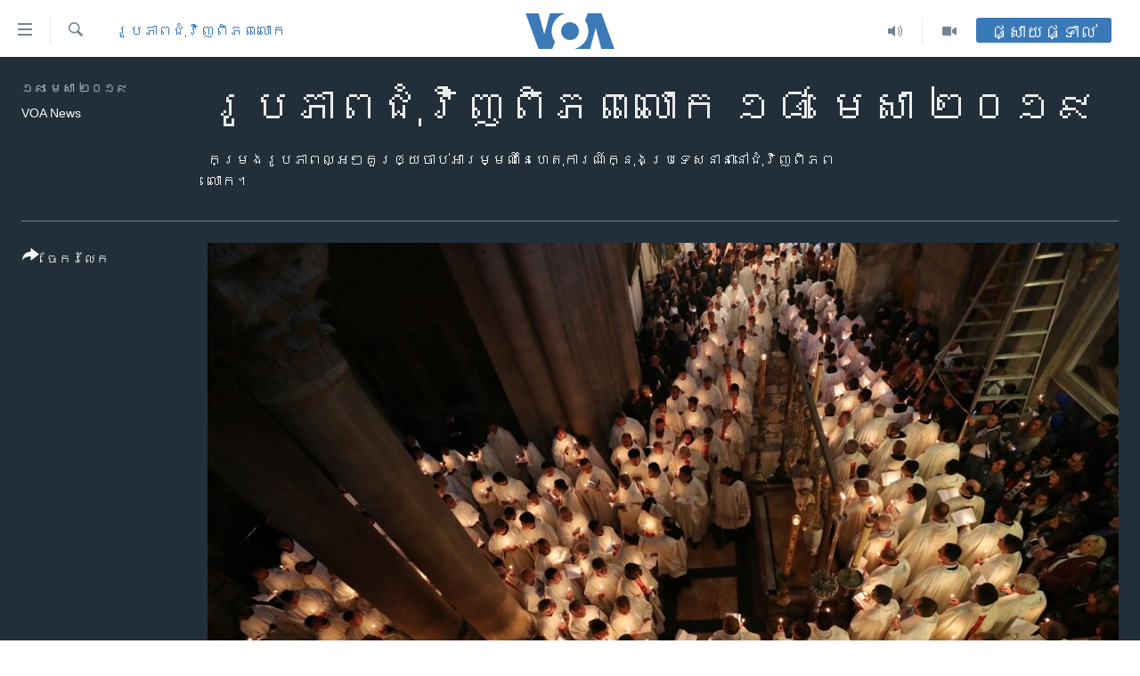

--- FILE ---
content_type: text/html; charset=utf-8
request_url: https://khmer.voanews.com/a/april-18-2019-day-in-photos/4882195.html
body_size: 13068
content:

<!DOCTYPE html>
<html lang="km" dir="ltr" class="no-js">
<head>
<link href="/Content/responsive/VOA/km-KH/VOA-km-KH.css?&amp;av=0.0.0.0&amp;cb=306" rel="stylesheet"/>
<script src="https://tags.voanews.com/voa-pangea/prod/utag.sync.js"></script> <script type='text/javascript' src='https://www.youtube.com/iframe_api' async></script>
<script type="text/javascript">
//a general 'js' detection, must be on top level in <head>, due to CSS performance
document.documentElement.className = "js";
var cacheBuster = "306";
var appBaseUrl = "/";
var imgEnhancerBreakpoints = [0, 144, 256, 408, 650, 1023, 1597];
var isLoggingEnabled = false;
var isPreviewPage = false;
var isLivePreviewPage = false;
if (!isPreviewPage) {
window.RFE = window.RFE || {};
window.RFE.cacheEnabledByParam = window.location.href.indexOf('nocache=1') === -1;
const url = new URL(window.location.href);
const params = new URLSearchParams(url.search);
// Remove the 'nocache' parameter
params.delete('nocache');
// Update the URL without the 'nocache' parameter
url.search = params.toString();
window.history.replaceState(null, '', url.toString());
} else {
window.addEventListener('load', function() {
const links = window.document.links;
for (let i = 0; i < links.length; i++) {
links[i].href = '#';
links[i].target = '_self';
}
})
}
var pwaEnabled = false;
var swCacheDisabled;
</script>
<meta charset="utf-8" />
<title>រូបភាព​ជុំវិញ​ពិភពលោក ១៨ មេសា ២០១៩</title>
<meta name="description" content="កម្រង​រូប​ភាព​ល្អៗ​គួរ​ឲ្យ​ចាប់​អារម្មណ៍​​នៃ​ហេតុការណ៍​ក្នុង​​ប្រទេស​នានា​នៅ​ជុំ​វិញ​ពិភព​លោក។" />
<meta name="keywords" content="រូបថត, អន្តរជាតិ, រូបភាព​ជុំ​វិញ​ពិភពលោក" />
<meta name="viewport" content="width=device-width, initial-scale=1.0" />
<meta http-equiv="X-UA-Compatible" content="IE=edge" />
<meta name="robots" content="max-image-preview:large"><meta property="fb:pages" content="154829473799" />
<meta name="msvalidate.01" content="3286EE554B6F672A6F2E608C02343C0E" />
<meta name="google-site-verification" content="9N67UibWUmTgBbmaYWYsq5uN7iR6xbECfPAJOqOdq1I" />
<link href="https://www.voanews.com/a/april-18-2019-day-in-photos/4881758.html" rel="canonical" />
<meta name="apple-mobile-web-app-title" content="វីអូអេ" />
<meta name="apple-mobile-web-app-status-bar-style" content="black" />
<meta name="apple-itunes-app" content="app-id=632618796, app-argument=//4882195.ltr" />
<meta content="រូបភាព​ជុំវិញ​ពិភពលោក ១៨ មេសា ២០១៩" property="og:title" />
<meta content="កម្រង​រូប​ភាព​ល្អៗ​គួរ​ឲ្យ​ចាប់​អារម្មណ៍​​នៃ​ហេតុការណ៍​ក្នុង​​ប្រទេស​នានា​នៅ​ជុំ​វិញ​ពិភព​លោក។" property="og:description" />
<meta content="article" property="og:type" />
<meta content="https://khmer.voanews.com/a/april-18-2019-day-in-photos/4882195.html" property="og:url" />
<meta content="វីអូអេ" property="og:site_name" />
<meta content="https://www.facebook.com/VOAKhmer" property="article:publisher" />
<meta content="https://gdb.voanews.com/29114502-49a8-4fc8-accc-a646885dd48f_w1200_h630.jpg" property="og:image" />
<meta content="1200" property="og:image:width" />
<meta content="630" property="og:image:height" />
<meta content="184356595034015" property="fb:app_id" />
<meta content="VOA News" name="Author" />
<meta content="gallery" name="twitter:card" />
<meta content="@voakhmer" name="twitter:site" />
<meta content="https://gdb.voanews.com/29114502-49a8-4fc8-accc-a646885dd48f_w1200_h630.jpg" name="twitter:image" />
<meta content="រូបភាព​ជុំវិញ​ពិភពលោក ១៨ មេសា ២០១៩" name="twitter:title" />
<meta content="កម្រង​រូប​ភាព​ល្អៗ​គួរ​ឲ្យ​ចាប់​អារម្មណ៍​​នៃ​ហេតុការណ៍​ក្នុង​​ប្រទេស​នានា​នៅ​ជុំ​វិញ​ពិភព​លោក។" name="twitter:description" />
<link rel="amphtml" href="https://khmer.voanews.com/amp/april-18-2019-day-in-photos/4882195.html" />
<script type="application/ld+json">{"articleSection":"រូបភាព​ជុំ​វិញ​ពិភពលោក","isAccessibleForFree":true,"headline":"រូបភាព​ជុំវិញ​ពិភពលោក ១៨ មេសា ២០១៩","inLanguage":"km-KH","keywords":"រូបថត, អន្តរជាតិ, រូបភាព​ជុំ​វិញ​ពិភពលោក","author":{"@type":"Person","url":"https://khmer.voanews.com/author/voa-news/p-gmr","description":"","image":{"@type":"ImageObject"},"name":"VOA News"},"datePublished":"2019-04-18 18:22:00Z","dateModified":"2019-04-19 01:13:01Z","publisher":{"logo":{"width":512,"height":220,"@type":"ImageObject","url":"https://khmer.voanews.com/Content/responsive/VOA/km-KH/img/logo.png"},"@type":"NewsMediaOrganization","url":"https://khmer.voanews.com","sameAs":["https://www.facebook.com/VOAKhmer","https://twitter.com/voakhmer","https://www.youtube.com/VOAKhmer","https://www.instagram.com/voakhmer/","https://t.me/voakhmer"],"name":"វីអូអេ - VOA Khmer","alternateName":""},"@context":"https://schema.org","@type":"NewsArticle","mainEntityOfPage":"https://khmer.voanews.com/a/april-18-2019-day-in-photos/4882195.html","url":"https://khmer.voanews.com/a/april-18-2019-day-in-photos/4882195.html","description":"កម្រង​រូប​ភាព​ល្អៗ​គួរ​ឲ្យ​ចាប់​អារម្មណ៍​​នៃ​ហេតុការណ៍​ក្នុង​​ប្រទេស​នានា​នៅ​ជុំ​វិញ​ពិភព​លោក។","image":{"width":1080,"height":608,"@type":"ImageObject","url":"https://gdb.voanews.com/29114502-49a8-4fc8-accc-a646885dd48f_w1080_h608.jpg"},"name":"រូបភាព​ជុំវិញ​ពិភពលោក ១៨ មេសា ២០១៩"}</script>
<script src="/Scripts/responsive/infographics.b?v=dVbZ-Cza7s4UoO3BqYSZdbxQZVF4BOLP5EfYDs4kqEo1&amp;av=0.0.0.0&amp;cb=306"></script>
<script src="/Scripts/responsive/loader.b?v=Q26XNwrL6vJYKjqFQRDnx01Lk2pi1mRsuLEaVKMsvpA1&amp;av=0.0.0.0&amp;cb=306"></script>
<link rel="icon" type="image/svg+xml" href="/Content/responsive/VOA/img/webApp/favicon.svg" />
<link rel="alternate icon" href="/Content/responsive/VOA/img/webApp/favicon.ico" />
<link rel="apple-touch-icon" sizes="152x152" href="/Content/responsive/VOA/img/webApp/ico-152x152.png" />
<link rel="apple-touch-icon" sizes="144x144" href="/Content/responsive/VOA/img/webApp/ico-144x144.png" />
<link rel="apple-touch-icon" sizes="114x114" href="/Content/responsive/VOA/img/webApp/ico-114x114.png" />
<link rel="apple-touch-icon" sizes="72x72" href="/Content/responsive/VOA/img/webApp/ico-72x72.png" />
<link rel="apple-touch-icon-precomposed" href="/Content/responsive/VOA/img/webApp/ico-57x57.png" />
<link rel="icon" sizes="192x192" href="/Content/responsive/VOA/img/webApp/ico-192x192.png" />
<link rel="icon" sizes="128x128" href="/Content/responsive/VOA/img/webApp/ico-128x128.png" />
<meta name="msapplication-TileColor" content="#ffffff" />
<meta name="msapplication-TileImage" content="/Content/responsive/VOA/img/webApp/ico-144x144.png" />
<link rel="alternate" type="application/rss+xml" title="VOA - Top Stories [RSS]" href="/api/" />
<link rel="sitemap" type="application/rss+xml" href="/sitemap.xml" />
</head>
<body class=" nav-no-loaded cc_theme pg-media pg-photoblog js-category-to-nav nojs-images ">
<script type="text/javascript" >
var analyticsData = {url:"https://khmer.voanews.com/a/april-18-2019-day-in-photos/4882195.html",property_id:"467",article_uid:"4882195",page_title:"រូបភាព​ជុំវិញ​ពិភពលោក ១៨ មេសា ២០១៩",page_type:"photo gallery",content_type:"photo",subcontent_type:"photo gallery",last_modified:"2019-04-19 01:13:01Z",pub_datetime:"2019-04-18 18:22:00Z",pub_year:"2019",pub_month:"04",pub_day:"18",pub_hour:"18",pub_weekday:"Thursday",section:"រូបភាព​ជុំ​វិញ​ពិភពលោក",english_section:"word-photos",byline:"VOA News",categories:"photos,world,word-photos",domain:"khmer.voanews.com",language:"Khmer",language_service:"VOA Khmer",platform:"web",copied:"yes",copied_article:"4881758|415|VOA - English|2019-04-18",copied_title:"April 18, 2019",runs_js:"Yes",cms_release:"8.44.0.0.306",enviro_type:"prod",slug:"april-18-2019-day-in-photos",entity:"VOA",short_language_service:"KHM",platform_short:"W",page_name:"រូបភាព​ជុំវិញ​ពិភពលោក ១៨ មេសា ២០១៩"};
</script>
<noscript><iframe src="https://www.googletagmanager.com/ns.html?id=GTM-N8MP7P" height="0" width="0" style="display:none;visibility:hidden"></iframe></noscript><script type="text/javascript" data-cookiecategory="analytics">
var gtmEventObject = Object.assign({}, analyticsData, {event: 'page_meta_ready'});window.dataLayer = window.dataLayer || [];window.dataLayer.push(gtmEventObject);
if (top.location === self.location) { //if not inside of an IFrame
var renderGtm = "true";
if (renderGtm === "true") {
(function(w,d,s,l,i){w[l]=w[l]||[];w[l].push({'gtm.start':new Date().getTime(),event:'gtm.js'});var f=d.getElementsByTagName(s)[0],j=d.createElement(s),dl=l!='dataLayer'?'&l='+l:'';j.async=true;j.src='//www.googletagmanager.com/gtm.js?id='+i+dl;f.parentNode.insertBefore(j,f);})(window,document,'script','dataLayer','GTM-N8MP7P');
}
}
</script>
<!--Analytics tag js version start-->
<script type="text/javascript" data-cookiecategory="analytics">
var utag_data = Object.assign({}, analyticsData, {});
if(typeof(TealiumTagFrom)==='function' && typeof(TealiumTagSearchKeyword)==='function') {
var utag_from=TealiumTagFrom();var utag_searchKeyword=TealiumTagSearchKeyword();
if(utag_searchKeyword!=null && utag_searchKeyword!=='' && utag_data["search_keyword"]==null) utag_data["search_keyword"]=utag_searchKeyword;if(utag_from!=null && utag_from!=='') utag_data["from"]=TealiumTagFrom();}
if(window.top!== window.self&&utag_data.page_type==="snippet"){utag_data.page_type = 'iframe';}
try{if(window.top!==window.self&&window.self.location.hostname===window.top.location.hostname){utag_data.platform = 'self-embed';utag_data.platform_short = 'se';}}catch(e){if(window.top!==window.self&&window.self.location.search.includes("platformType=self-embed")){utag_data.platform = 'cross-promo';utag_data.platform_short = 'cp';}}
(function(a,b,c,d){ a="https://tags.voanews.com/voa-pangea/prod/utag.js"; b=document;c="script";d=b.createElement(c);d.src=a;d.type="text/java"+c;d.async=true; a=b.getElementsByTagName(c)[0];a.parentNode.insertBefore(d,a); })();
</script>
<!--Analytics tag js version end-->
<!-- Analytics tag management NoScript -->
<noscript>
<img style="position: absolute; border: none;" src="https://ssc.voanews.com/b/ss/bbgprod,bbgentityvoa/1/G.4--NS/708067516?pageName=voa%3akhm%3aw%3aphoto%20gallery%3a%e1%9e%9a%e1%9e%bc%e1%9e%94%e1%9e%97%e1%9e%b6%e1%9e%96%e2%80%8b%e1%9e%87%e1%9e%bb%e1%9f%86%e1%9e%9c%e1%9e%b7%e1%9e%89%e2%80%8b%e1%9e%96%e1%9e%b7%e1%9e%97%e1%9e%96%e1%9e%9b%e1%9f%84%e1%9e%80%20%e1%9f%a1%e1%9f%a8%20%e1%9e%98%e1%9f%81%e1%9e%9f%e1%9e%b6%20%e1%9f%a2%e1%9f%a0%e1%9f%a1%e1%9f%a9&amp;c6=%e1%9e%9a%e1%9e%bc%e1%9e%94%e1%9e%97%e1%9e%b6%e1%9e%96%e2%80%8b%e1%9e%87%e1%9e%bb%e1%9f%86%e1%9e%9c%e1%9e%b7%e1%9e%89%e2%80%8b%e1%9e%96%e1%9e%b7%e1%9e%97%e1%9e%96%e1%9e%9b%e1%9f%84%e1%9e%80%20%e1%9f%a1%e1%9f%a8%20%e1%9e%98%e1%9f%81%e1%9e%9f%e1%9e%b6%20%e1%9f%a2%e1%9f%a0%e1%9f%a1%e1%9f%a9&amp;v36=8.44.0.0.306&amp;v6=D=c6&amp;g=https%3a%2f%2fkhmer.voanews.com%2fa%2fapril-18-2019-day-in-photos%2f4882195.html&amp;c1=D=g&amp;v1=D=g&amp;events=event1&amp;c16=voa%20khmer&amp;v16=D=c16&amp;c5=word-photos&amp;v5=D=c5&amp;ch=%e1%9e%9a%e1%9e%bc%e1%9e%94%e1%9e%97%e1%9e%b6%e1%9e%96%e2%80%8b%e1%9e%87%e1%9e%bb%e1%9f%86%e2%80%8b%e1%9e%9c%e1%9e%b7%e1%9e%89%e2%80%8b%e1%9e%96%e1%9e%b7%e1%9e%97%e1%9e%96%e1%9e%9b%e1%9f%84%e1%9e%80&amp;c15=khmer&amp;v15=D=c15&amp;c4=photo&amp;v4=D=c4&amp;c14=4882195&amp;v14=D=c14&amp;v20=no&amp;c17=web&amp;v17=D=c17&amp;mcorgid=518abc7455e462b97f000101%40adobeorg&amp;server=khmer.voanews.com&amp;pageType=D=c4&amp;ns=bbg&amp;v29=D=server&amp;v25=voa&amp;v30=467&amp;v105=D=User-Agent " alt="analytics" width="1" height="1" /></noscript>
<!-- End of Analytics tag management NoScript -->
<!--*** Accessibility links - For ScreenReaders only ***-->
<section>
<div class="sr-only">
<h2>ភ្ជាប់​ទៅ​គេហទំព័រ​ទាក់ទង</h2>
<ul>
<li><a href="#content" data-disable-smooth-scroll="1">រំលង​និង​ចូល​ទៅ​​ទំព័រ​ព័ត៌មាន​​តែ​ម្តង</a></li>
<li><a href="#navigation" data-disable-smooth-scroll="1">រំលង​និង​ចូល​ទៅ​ទំព័រ​រចនាសម្ព័ន្ធ​</a></li>
<li><a href="#txtHeaderSearch" data-disable-smooth-scroll="1">រំលង​និង​ចូល​ទៅ​កាន់​ទំព័រ​ស្វែង​រក</a></li>
</ul>
</div>
</section>
<div dir="ltr">
<div id="page">
<aside>
<div class="c-lightbox overlay-modal">
<div class="c-lightbox__intro">
<h2 class="c-lightbox__intro-title"></h2>
<button class="btn btn--rounded c-lightbox__btn c-lightbox__intro-next" title="បន្ទាប់">
<span class="ico ico--rounded ico-chevron-forward"></span>
<span class="sr-only">បន្ទាប់</span>
</button>
</div>
<div class="c-lightbox__nav">
<button class="btn btn--rounded c-lightbox__btn c-lightbox__btn--close" title="បិទ">
<span class="ico ico--rounded ico-close"></span>
<span class="sr-only">បិទ</span>
</button>
<button class="btn btn--rounded c-lightbox__btn c-lightbox__btn--prev" title="មុន">
<span class="ico ico--rounded ico-chevron-backward"></span>
<span class="sr-only">មុន</span>
</button>
<button class="btn btn--rounded c-lightbox__btn c-lightbox__btn--next" title="បន្ទាប់">
<span class="ico ico--rounded ico-chevron-forward"></span>
<span class="sr-only">បន្ទាប់</span>
</button>
</div>
<div class="c-lightbox__content-wrap">
<figure class="c-lightbox__content">
<span class="c-spinner c-spinner--lightbox">
<img src="/Content/responsive/img/player-spinner.png"
alt="សូម​រង់ចាំ"
title="សូម​រង់ចាំ" />
</span>
<div class="c-lightbox__img">
<div class="thumb">
<img src="" alt="" />
</div>
</div>
<figcaption>
<div class="c-lightbox__info c-lightbox__info--foot">
<span class="c-lightbox__counter"></span>
<span class="caption c-lightbox__caption"></span>
</div>
</figcaption>
</figure>
</div>
<div class="hidden">
<div class="content-advisory__box content-advisory__box--lightbox">
<span class="content-advisory__box-text">This image contains sensitive content which some people may find offensive or disturbing.</span>
<button class="btn btn--transparent content-advisory__box-btn m-t-md" value="text" type="button">
<span class="btn__text">
Click to reveal
</span>
</button>
</div>
</div>
</div>
<div class="print-dialogue">
<div class="container">
<h3 class="print-dialogue__title section-head">ជម្រើស​ក្នុង​ការ​បោះពុម្ព</h3>
<div class="print-dialogue__opts">
<ul class="print-dialogue__opt-group">
<li class="form__group form__group--checkbox">
<input class="form__check " id="checkboxImages" name="checkboxImages" type="checkbox" checked="checked" />
<label for="checkboxImages" class="form__label m-t-md">រូបថត</label>
</li>
<li class="form__group form__group--checkbox">
<input class="form__check " id="checkboxMultimedia" name="checkboxMultimedia" type="checkbox" checked="checked" />
<label for="checkboxMultimedia" class="form__label m-t-md">ពហុព័ត៌មាន</label>
</li>
</ul>
<ul class="print-dialogue__opt-group">
<li class="form__group form__group--checkbox">
<input class="form__check " id="checkboxEmbedded" name="checkboxEmbedded" type="checkbox" checked="checked" />
<label for="checkboxEmbedded" class="form__label m-t-md">ខ្លឹមសារ​ព័ត៌មាន​ដែល​ភ្ជាប់​ពី​ទំព័រ​ផ្សេង</label>
</li>
<li class="hidden">
<input class="form__check " id="checkboxComments" name="checkboxComments" type="checkbox" />
<label for="checkboxComments" class="form__label m-t-md">មតិ</label>
</li>
</ul>
</div>
<div class="print-dialogue__buttons">
<button class="btn btn--secondary close-button" type="button" title="បោះបង់">
<span class="btn__text ">បោះបង់</span>
</button>
<button class="btn btn-cust-print m-l-sm" type="button" title="បោះពុម្ព">
<span class="btn__text ">បោះពុម្ព</span>
</button>
</div>
</div>
</div>
<div class="ctc-message pos-fix">
<div class="ctc-message__inner">Link has been copied to clipboard</div>
</div>
</aside>
<div class="hdr-20 hdr-20--big">
<div class="hdr-20__inner">
<div class="hdr-20__max pos-rel">
<div class="hdr-20__side hdr-20__side--primary d-flex">
<label data-for="main-menu-ctrl" data-switcher-trigger="true" data-switch-target="main-menu-ctrl" class="burger hdr-trigger pos-rel trans-trigger" data-trans-evt="click" data-trans-id="menu">
<span class="ico ico-close hdr-trigger__ico hdr-trigger__ico--close burger__ico burger__ico--close"></span>
<span class="ico ico-menu hdr-trigger__ico hdr-trigger__ico--open burger__ico burger__ico--open"></span>
</label>
<div class="menu-pnl pos-fix trans-target" data-switch-target="main-menu-ctrl" data-trans-id="menu">
<div class="menu-pnl__inner">
<nav class="main-nav menu-pnl__item menu-pnl__item--first">
<ul class="main-nav__list accordeon" data-analytics-tales="false" data-promo-name="link" data-location-name="nav,secnav">
<li class="main-nav__item">
<a class="main-nav__item-name main-nav__item-name--link" href="/p/6039.html" title="កម្ពុជា" data-item-name="cambodia-news" >កម្ពុជា</a>
</li>
<li class="main-nav__item">
<a class="main-nav__item-name main-nav__item-name--link" href="https://khmer.voanews.com/p/7317.html" title="អន្តរជាតិ" target="_blank" rel="noopener">អន្តរជាតិ</a>
</li>
<li class="main-nav__item">
<a class="main-nav__item-name main-nav__item-name--link" href="/z/2290" title="អាមេរិក" data-item-name="united-states" >អាមេរិក</a>
</li>
<li class="main-nav__item">
<a class="main-nav__item-name main-nav__item-name--link" href="/z/7448" title="ចិន" data-item-name="China-news" >ចិន</a>
</li>
<li class="main-nav__item">
<a class="main-nav__item-name main-nav__item-name--link" href="/hellovoa" title="ហេឡូវីអូអេ" data-item-name="hello-voa-show" >ហេឡូវីអូអេ</a>
</li>
<li class="main-nav__item">
<a class="main-nav__item-name main-nav__item-name--link" href="/creativecambodia" title="កម្ពុជាច្នៃប្រតិដ្ឋ" data-item-name="creativecambodia" >កម្ពុជាច្នៃប្រតិដ្ឋ</a>
</li>
<li class="main-nav__item">
<a class="main-nav__item-name main-nav__item-name--link" href="/newsevents" title="ព្រឹត្តិការណ៍ព័ត៌មាន" data-item-name="news-events" >ព្រឹត្តិការណ៍ព័ត៌មាន</a>
</li>
<li class="main-nav__item">
<a class="main-nav__item-name main-nav__item-name--link" href="https://khmer.voanews.com/programs/tv" title="ទូរទស្សន៍ / វីដេអូ​" >ទូរទស្សន៍ / វីដេអូ​</a>
</li>
<li class="main-nav__item">
<a class="main-nav__item-name main-nav__item-name--link" href="http://khmer.voanews.com/programindex.html" title="វិទ្យុ / ផតខាសថ៍" >វិទ្យុ / ផតខាសថ៍</a>
</li>
<li class="main-nav__item">
<a class="main-nav__item-name main-nav__item-name--link" href="/allprograms" title="កម្មវិធីទាំងអស់" data-item-name="allprograms" >កម្មវិធីទាំងអស់</a>
</li>
</ul>
</nav>
<div class="menu-pnl__item">
<a href="https://www.voacambodia.com/" class="menu-pnl__item-link" alt="Khmer English">Khmer English</a>
</div>
<div class="menu-pnl__item menu-pnl__item--social">
<h5 class="menu-pnl__sub-head">បណ្តាញ​សង្គម</h5>
<a href="https://www.facebook.com/VOAKhmer" title="តាមដាន​​តាម​ Facebook" data-analytics-text="follow_on_facebook" class="btn btn--rounded btn--social-inverted menu-pnl__btn js-social-btn btn-facebook" target="_blank" rel="noopener">
<span class="ico ico-facebook-alt ico--rounded"></span>
</a>
<a href="https://twitter.com/voakhmer" title="តាមដាន​​តាម​ Twitter" data-analytics-text="follow_on_twitter" class="btn btn--rounded btn--social-inverted menu-pnl__btn js-social-btn btn-twitter" target="_blank" rel="noopener">
<span class="ico ico-twitter ico--rounded"></span>
</a>
<a href="https://www.youtube.com/VOAKhmer" title="តាមដាន​​តាម​ YouTube" data-analytics-text="follow_on_youtube" class="btn btn--rounded btn--social-inverted menu-pnl__btn js-social-btn btn-youtube" target="_blank" rel="noopener">
<span class="ico ico-youtube ico--rounded"></span>
</a>
<a href="https://www.instagram.com/voakhmer/" title="Follow us on Instagram" data-analytics-text="follow_on_instagram" class="btn btn--rounded btn--social-inverted menu-pnl__btn js-social-btn btn-instagram" target="_blank" rel="noopener">
<span class="ico ico-instagram ico--rounded"></span>
</a>
</div>
<div class="menu-pnl__item">
<a href="/navigation/allsites" class="menu-pnl__item-link">
<span class="ico ico-languages "></span>
ភាសា
</a>
</div>
</div>
</div>
<label data-for="top-search-ctrl" data-switcher-trigger="true" data-switch-target="top-search-ctrl" class="top-srch-trigger hdr-trigger">
<span class="ico ico-close hdr-trigger__ico hdr-trigger__ico--close top-srch-trigger__ico top-srch-trigger__ico--close"></span>
<span class="ico ico-search hdr-trigger__ico hdr-trigger__ico--open top-srch-trigger__ico top-srch-trigger__ico--open"></span>
</label>
<div class="srch-top srch-top--in-header" data-switch-target="top-search-ctrl">
<div class="container">
<form action="/s" class="srch-top__form srch-top__form--in-header" id="form-topSearchHeader" method="get" role="search"><label for="txtHeaderSearch" class="sr-only">ស្វែង​រក</label>
<input type="text" id="txtHeaderSearch" name="k" placeholder="ស្វែង​រក​ពាក្យ..." accesskey="s" value="" class="srch-top__input analyticstag-event" onkeydown="if (event.keyCode === 13) { FireAnalyticsTagEventOnSearch('search', $dom.get('#txtHeaderSearch')[0].value) }" />
<button title="ស្វែង​រក" type="submit" class="btn btn--top-srch analyticstag-event" onclick="FireAnalyticsTagEventOnSearch('search', $dom.get('#txtHeaderSearch')[0].value) ">
<span class="ico ico-search"></span>
</button></form>
</div>
</div>
<a href="/" class="main-logo-link">
<img src="/Content/responsive/VOA/km-KH/img/logo-compact.svg" class="main-logo main-logo--comp" alt="site logo">
<img src="/Content/responsive/VOA/km-KH/img/logo.svg" class="main-logo main-logo--big" alt="site logo">
</a>
</div>
<div class="hdr-20__side hdr-20__side--secondary d-flex">
<a href="/p/6001.html" title="Video" class="hdr-20__secondary-item" data-item-name="video">
<span class="ico ico-video hdr-20__secondary-icon"></span>
</a>
<a href="/programs/radio" title="Audio" class="hdr-20__secondary-item" data-item-name="audio">
<span class="ico ico-audio hdr-20__secondary-icon"></span>
</a>
<a href="/s" title="ស្វែង​រក" class="hdr-20__secondary-item hdr-20__secondary-item--search" data-item-name="search">
<span class="ico ico-search hdr-20__secondary-icon hdr-20__secondary-icon--search"></span>
</a>
<div class="hdr-20__secondary-item live-b-drop">
<div class="live-b-drop__off">
<a href="/live/" class="live-b-drop__link" title="ផ្សាយផ្ទាល់" data-item-name="live">
<span class="badge badge--live-btn badge--live-btn-off">
ផ្សាយផ្ទាល់
</span>
</a>
</div>
<div class="live-b-drop__on hidden">
<label data-for="live-ctrl" data-switcher-trigger="true" data-switch-target="live-ctrl" class="live-b-drop__label pos-rel">
<span class="badge badge--live badge--live-btn">
ផ្សាយផ្ទាល់
</span>
<span class="ico ico-close live-b-drop__label-ico live-b-drop__label-ico--close"></span>
</label>
<div class="live-b-drop__panel" id="targetLivePanelDiv" data-switch-target="live-ctrl"></div>
</div>
</div>
<div class="srch-bottom">
<form action="/s" class="srch-bottom__form d-flex" id="form-bottomSearch" method="get" role="search"><label for="txtSearch" class="sr-only">ស្វែង​រក</label>
<input type="search" id="txtSearch" name="k" placeholder="ស្វែង​រក​ពាក្យ..." accesskey="s" value="" class="srch-bottom__input analyticstag-event" onkeydown="if (event.keyCode === 13) { FireAnalyticsTagEventOnSearch('search', $dom.get('#txtSearch')[0].value) }" />
<button title="ស្វែង​រក" type="submit" class="btn btn--bottom-srch analyticstag-event" onclick="FireAnalyticsTagEventOnSearch('search', $dom.get('#txtSearch')[0].value) ">
<span class="ico ico-search"></span>
</button></form>
</div>
</div>
<img src="/Content/responsive/VOA/km-KH/img/logo-print.gif" class="logo-print" alt="site logo">
<img src="/Content/responsive/VOA/km-KH/img/logo-print_color.png" class="logo-print logo-print--color" alt="site logo">
</div>
</div>
</div>
<script>
if (document.body.className.indexOf('pg-home') > -1) {
var nav2In = document.querySelector('.hdr-20__inner');
var nav2Sec = document.querySelector('.hdr-20__side--secondary');
var secStyle = window.getComputedStyle(nav2Sec);
if (nav2In && window.pageYOffset < 150 && secStyle['position'] !== 'fixed') {
nav2In.classList.add('hdr-20__inner--big')
}
}
</script>
<div class="c-hlights c-hlights--breaking c-hlights--no-item" data-hlight-display="mobile,desktop">
<div class="c-hlights__wrap container p-0">
<div class="c-hlights__nav">
<a role="button" href="#" title="មុន">
<span class="ico ico-chevron-backward m-0"></span>
<span class="sr-only">មុន</span>
</a>
<a role="button" href="#" title="បន្ទាប់">
<span class="ico ico-chevron-forward m-0"></span>
<span class="sr-only">បន្ទាប់</span>
</a>
</div>
<span class="c-hlights__label">
<span class="">ព័ត៌មាន​​ថ្មី</span>
<span class="switcher-trigger">
<label data-for="more-less-1" data-switcher-trigger="true" class="switcher-trigger__label switcher-trigger__label--more p-b-0" title="ផ្សេង​ទៀត">
<span class="ico ico-chevron-down"></span>
</label>
<label data-for="more-less-1" data-switcher-trigger="true" class="switcher-trigger__label switcher-trigger__label--less p-b-0" title="បិទ">
<span class="ico ico-chevron-up"></span>
</label>
</span>
</span>
<ul class="c-hlights__items switcher-target" data-switch-target="more-less-1">
</ul>
</div>
</div> <div id="content">
<div class="media-container">
<div class="container">
<div class="hdr-container row">
<div class="col-category col-xs-12 col-md-2 pull-left"> <div class="category js-category">
<a class="" href="/z/4444">រូបភាព​ជុំ​វិញ​ពិភពលោក</a> </div>
</div><div class="col-title col-xs-12 col-md-10 pull-right"> <h1 class="">
រូបភាព​ជុំវិញ​ពិភពលោក ១៨ មេសា ២០១៩
</h1>
</div><div class="col-publishing-details col-xs-12 col-sm-12 col-md-2 pull-left"> <div class="publishing-details ">
<div class="published">
<span class="date" >
<time pubdate="pubdate" datetime="2019-04-19T01:22:00+07:00">
១៩ មេសា ២០១៩
</time>
</span>
</div>
<div class="links">
<ul class="links__list links__list--column">
<li class="links__item">
<a class="links__item-link" href="/author/voa-news/p-gmr" title="VOA News">VOA News</a>
</li>
</ul>
</div>
</div>
</div><div class="col-title col-xs-12 col-md-10 pull-right content-offset"> <div id="article-content">
<div class="wsw">
<p>កម្រង​រូប​ភាព​ល្អៗ​គួរ​ឲ្យ​ចាប់​អារម្មណ៍នៃ​ហេតុការណ៍​ក្នុងប្រទេស​នានា​នៅ​ជុំ​វិញ​ពិភព​លោក។</p>
</div>
</div>
</div><div class="col-lg-12 separator"> <div class="separator">
<hr class="title-line" />
</div>
</div>
<div class="col-multimedia col-xs-12 col-md-10 pull-right">
<div id="galleryItems">
<figure class="media-pholder gallery-item js-media-expand">
<div class="img-wrap img-wrap--gallery">
<div class="thumb">
<img src="https://gdb.voanews.com/496756a7-45fa-44fb-80f4-7541eb5e37f8_w1024_q10_s.jpg" alt="ក្រុម​អ្នក​បួង​សួង​ចូល​រួម​ក្នុង​ពិធី​ដង្ហែ​ក្នុង​ពិធី​លាង​បាប​នសៃ​សាសនាគ្រិស្ត​ ​និកាយ​កាតូលិក ដែល​មាន​ឈ្មោះថា &amp;laquo;ពិធី​ជើង&amp;raquo; នៅ​&amp;laquo;ទិវា​លោក​ឪពុក&amp;raquo; នៅ​ព្រះ​វិហារ​សាសនា​គ្រិស្ត&amp;nbsp;Holy Sepulchre នៅ​ទីក្រុង​ចាស់​នៃ​ក្រុង​ហ្ស៊េរុយ​សាឡិម ប្រទេស​អ៊ីស្រាអែល។" class="img-wrap--gallery" />
</div>
</div>
<figcaption>
<div class="img-desc img-desc--inverted d-flex">
<span class="img-number">១</span>
<span class="caption caption--inverted">ក្រុម​អ្នក​បួង​សួង​ចូល​រួម​ក្នុង​ពិធី​ដង្ហែ​ក្នុង​ពិធី​លាង​បាប​នសៃ​សាសនាគ្រិស្ត​ ​និកាយ​កាតូលិក ដែល​មាន​ឈ្មោះថា &laquo;ពិធី​ជើង&raquo; នៅ​&laquo;ទិវា​លោក​ឪពុក&raquo; នៅ​ព្រះ​វិហារ​សាសនា​គ្រិស្ត&nbsp;Holy Sepulchre នៅ​ទីក្រុង​ចាស់​នៃ​ក្រុង​ហ្ស៊េរុយ​សាឡិម ប្រទេស​អ៊ីស្រាអែល។</span>
</div>
</figcaption>
</figure>
<figure class="media-pholder gallery-item js-media-expand">
<div class="img-wrap img-wrap--gallery">
<div class="thumb">
<img src="https://gdb.voanews.com/4ae296c3-1bf5-4c39-bed3-20925df1b8fe_w1024_q10_s.jpg" alt="ក្រុម​អ្នក​សារព័ត៌មាន​រូបថត កំពុង​ថត​របាយការណ៍​របស់​លោក​ Mueller ដែល​មាន​៤​ទំព័រ​នៅ​លើ​តុ​សម្រាប់​សាក្សី នៅ​បន្ទប់​សវនាការ​របស់​គណៈ​កម្មការ​ស៊ើប​អង្កេត​រដ្ឋ​សភា នៅ​វិមាន​រដ្ឋ​សភា។ ឯកសារ​ដែល​ត្រូវ​បានកែ​តម្រូវ​នៃ​របាយការណ៍​កម្រាស​៤០០​ទំព័រ​របស់​​ក្រុម​ការងារ​ពិសេស​របស់លោក&amp;nbsp;Robert Mueller អំពី​ការ​ស៊ើប​អង្កេត​ពីការ​ជ្រៀត​ជ្រែក​របស់​រុស្ស៊ី​ក្នុង​ការ​បោះ​ឆ្នោត​អាមេរិកនៅ​ឆ្នាំ​២០១៦ ត្រូវ​បាន​បញ្ចេញ​ដោយ​រដ្ឋ​មន្ត្រី​ក្រសួង​យុត្តិធម៌ លោក&amp;nbsp;William Barr។" class="img-wrap--gallery" />
</div>
</div>
<figcaption>
<div class="img-desc img-desc--inverted d-flex">
<span class="img-number">២</span>
<span class="caption caption--inverted">ក្រុម​អ្នក​សារព័ត៌មាន​រូបថត កំពុង​ថត​របាយការណ៍​របស់​លោក​ Mueller ដែល​មាន​៤​ទំព័រ​នៅ​លើ​តុ​សម្រាប់​សាក្សី នៅ​បន្ទប់​សវនាការ​របស់​គណៈ​កម្មការ​ស៊ើប​អង្កេត​រដ្ឋ​សភា នៅ​វិមាន​រដ្ឋ​សភា។ ឯកសារ​ដែល​ត្រូវ​បានកែ​តម្រូវ​នៃ​របាយការណ៍​កម្រាស​៤០០​ទំព័រ​របស់​​ក្រុម​ការងារ​ពិសេស​របស់លោក&nbsp;Robert Mueller អំពី​ការ​ស៊ើប​អង្កេត​ពីការ​ជ្រៀត​ជ្រែក​របស់​រុស្ស៊ី​ក្នុង​ការ​បោះ​ឆ្នោត​អាមេរិកនៅ​ឆ្នាំ​២០១៦ ត្រូវ​បាន​បញ្ចេញ​ដោយ​រដ្ឋ​មន្ត្រី​ក្រសួង​យុត្តិធម៌ លោក&nbsp;William Barr។</span>
</div>
</figcaption>
</figure>
<figure class="media-pholder gallery-item js-media-expand">
<div class="img-wrap img-wrap--gallery">
<div class="thumb">
<img src="https://gdb.voanews.com/96af3f85-52ca-4454-a62b-6b0b1a62174b_w1024_q10_s.jpg" alt="របាយការណ៍​ពិសេស​របស់​លោក​ស្មាក្តី&amp;nbsp;Robert Mueller ដែល​​មាន​ការ​កែ​តម្រូវ​ជា​ច្រើន​នោះ ត្រូវ​បាន​ដាក់​ថត​រូប​នៅ​រដ្ឋ​ធានី​វ៉ាស៊ីនតោន។" class="img-wrap--gallery" />
</div>
</div>
<figcaption>
<div class="img-desc img-desc--inverted d-flex">
<span class="img-number">៣</span>
<span class="caption caption--inverted">របាយការណ៍​ពិសេស​របស់​លោក​ស្មាក្តី&nbsp;Robert Mueller ដែល​​មាន​ការ​កែ​តម្រូវ​ជា​ច្រើន​នោះ ត្រូវ​បាន​ដាក់​ថត​រូប​នៅ​រដ្ឋ​ធានី​វ៉ាស៊ីនតោន។</span>
</div>
</figcaption>
</figure>
<figure class="media-pholder gallery-item js-media-expand">
<div class="img-wrap img-wrap--gallery">
<div class="thumb">
<img src="https://gdb.voanews.com/ddb0376f-6e83-4aa9-8f7b-ba3c883a115f_w1024_q10_s.jpg" alt="ផ្កាព្រៃ&amp;nbsp;bluebell ដែល​កំពុង​រីក​នៅ​&amp;nbsp;Hallerbos ដែល​ជា​ព្រៃ​គេ​ស្គាល់​ថា​ &amp;laquo;ព្រៃ​ខៀវ&amp;raquo;។ ព្រៃ​នេះ​មាន​ផ្កា&amp;nbsp;bluebell ដែល​បង្កើត​បាន​ជា​កម្រាល​ព្រំ​ នៅ​ជិត​ក្រុង Halle ប្រទេស​ប៊ែលហ្ស៊ិក។" class="img-wrap--gallery" />
</div>
</div>
<figcaption>
<div class="img-desc img-desc--inverted d-flex">
<span class="img-number">៤</span>
<span class="caption caption--inverted">ផ្កាព្រៃ&nbsp;bluebell ដែល​កំពុង​រីក​នៅ​&nbsp;Hallerbos ដែល​ជា​ព្រៃ​គេ​ស្គាល់​ថា​ &laquo;ព្រៃ​ខៀវ&raquo;។ ព្រៃ​នេះ​មាន​ផ្កា&nbsp;bluebell ដែល​បង្កើត​បាន​ជា​កម្រាល​ព្រំ​ នៅ​ជិត​ក្រុង Halle ប្រទេស​ប៊ែលហ្ស៊ិក។</span>
</div>
</figcaption>
</figure>
<figure class="media-pholder gallery-item js-media-expand">
<div class="img-wrap img-wrap--gallery">
<div class="thumb">
<img src="https://gdb.voanews.com/2597bea4-f7e5-4977-847a-c3816cf6acdf_w1024_q10_s.jpg" alt="នាង&amp;nbsp;Greta Thunberg ​យុវជន​សញ្ជាតិ​ស៊ុយអែត និង​ជា​សកម្មជន​ការ​ពារ​បរិស្ថានកំពុង​ធ្វើ​ដំណើរ​ទស្សកិច្ច​នៅ​ព្រឹទ្ធសភា នៅទីក្រុង​រ៉ូម ប្រទេស​អ៊ីតាលី។ នាង​ស្ថិត​នៅ​ទីក្រុង​រ៉ូម​ដើម្បី​ដឹក​នាំ​ការ​ធ្វើ&amp;laquo;​កូដក​ម្ម​សាលា​&amp;raquo; ដែល​ជា​ចលនា​របស់​យុវជន​កាន់​តែ​ធំ​នៅ​លើ​ពិភពលោក។ នាង​ដឹកនាំ​ការ​ទាម​ទារ​ឲ្យ​មាន​ចំណាត់​ការ​កាន់​តែ​លឿន​ទៅ​លើ​បម្រែ​បម្រួល​អាកាសធាតុ។" class="img-wrap--gallery" />
</div>
</div>
<figcaption>
<div class="img-desc img-desc--inverted d-flex">
<span class="img-number">៥</span>
<span class="caption caption--inverted">នាង&nbsp;Greta Thunberg ​យុវជន​សញ្ជាតិ​ស៊ុយអែត និង​ជា​សកម្មជន​ការ​ពារ​បរិស្ថានកំពុង​ធ្វើ​ដំណើរ​ទស្សកិច្ច​នៅ​ព្រឹទ្ធសភា នៅទីក្រុង​រ៉ូម ប្រទេស​អ៊ីតាលី។ នាង​ស្ថិត​នៅ​ទីក្រុង​រ៉ូម​ដើម្បី​ដឹក​នាំ​ការ​ធ្វើ&laquo;​កូដក​ម្ម​សាលា​&raquo; ដែល​ជា​ចលនា​របស់​យុវជន​កាន់​តែ​ធំ​នៅ​លើ​ពិភពលោក។ នាង​ដឹកនាំ​ការ​ទាម​ទារ​ឲ្យ​មាន​ចំណាត់​ការ​កាន់​តែ​លឿន​ទៅ​លើ​បម្រែ​បម្រួល​អាកាសធាតុ។</span>
</div>
</figcaption>
</figure>
<figure class="media-pholder gallery-item js-media-expand">
<div class="img-wrap img-wrap--gallery">
<div class="thumb">
<img src="https://gdb.voanews.com/ef48f222-7650-40b2-abfd-8469e2614731_w1024_q10_s.jpg" alt="ក្រុម​សកម្មជន​ប្រឆាំង​នឹង​បម្រែ​បម្រួល​អាកាស​ធាតុ ថ្លែង​សុន្ទរកថា​នៅ​កន្លែង​ពួក​គេ​ស្នាក់​នៅ និង​បិទ​ផ្លូវ​ខ្វែង នៅ​លើ​ផ្លូវ&amp;nbsp;Oxford Circus នៅ​ក្នុង​តំបន់​ដែល​មាន​សកម្មភាព​ធុរកិច្ច​ដ៏​មមាញឹក​ នៅ​កណ្ដាល​ទីក្រុង​ឡុងដ៍ នៅ​ថ្ងៃ​ទី៤ នៃ​ការ​ធ្វើ​បាតុកម្ម​ដើម្បី​ការពារ​បរិស្ថាន របស់​ក្រុម​មួយ​ដែល​មាន​ឈ្មោះ​ថា &amp;laquo;បដិវត្តន៍​នៃ​ការ​ផុត​រលត់&amp;raquo;។" class="img-wrap--gallery" />
</div>
</div>
<figcaption>
<div class="img-desc img-desc--inverted d-flex">
<span class="img-number">៦</span>
<span class="caption caption--inverted">ក្រុម​សកម្មជន​ប្រឆាំង​នឹង​បម្រែ​បម្រួល​អាកាស​ធាតុ ថ្លែង​សុន្ទរកថា​នៅ​កន្លែង​ពួក​គេ​ស្នាក់​នៅ និង​បិទ​ផ្លូវ​ខ្វែង នៅ​លើ​ផ្លូវ&nbsp;Oxford Circus នៅ​ក្នុង​តំបន់​ដែល​មាន​សកម្មភាព​ធុរកិច្ច​ដ៏​មមាញឹក​ នៅ​កណ្ដាល​ទីក្រុង​ឡុងដ៍ នៅ​ថ្ងៃ​ទី៤ នៃ​ការ​ធ្វើ​បាតុកម្ម​ដើម្បី​ការពារ​បរិស្ថាន របស់​ក្រុម​មួយ​ដែល​មាន​ឈ្មោះ​ថា &laquo;បដិវត្តន៍​នៃ​ការ​ផុត​រលត់&raquo;។</span>
</div>
</figcaption>
</figure>
<figure class="media-pholder gallery-item js-media-expand">
<div class="img-wrap img-wrap--gallery">
<div class="thumb">
<img src="https://gdb.voanews.com/388d0e23-a4f6-4db5-8203-4db8508d5cbc_w1024_q10_s.jpg" alt="ផ្ទាំង​សូឡា​ពន្លឺ​ព្រះ​អាទិត្យ​ដែល​គេ​ដាក់​នៅ​រោង​ចក្រ​ថាម​ពល​អគ្គិសនី​ នៅតំបន់&amp;nbsp;La Colle des Mees ខេត្ត&amp;nbsp;Alpes de Haute នៅ​ភាគ​និរតី​ ប្រទេស​បារាំង។" class="img-wrap--gallery" />
</div>
</div>
<figcaption>
<div class="img-desc img-desc--inverted d-flex">
<span class="img-number">៧</span>
<span class="caption caption--inverted">ផ្ទាំង​សូឡា​ពន្លឺ​ព្រះ​អាទិត្យ​ដែល​គេ​ដាក់​នៅ​រោង​ចក្រ​ថាម​ពល​អគ្គិសនី​ នៅតំបន់&nbsp;La Colle des Mees ខេត្ត&nbsp;Alpes de Haute នៅ​ភាគ​និរតី​ ប្រទេស​បារាំង។</span>
</div>
</figcaption>
</figure>
<figure class="media-pholder gallery-item js-media-expand">
<div class="img-wrap img-wrap--gallery">
<div class="thumb">
<img src="https://gdb.voanews.com/4052e66e-d795-4ce7-a12c-cc2e8019570f_w1024_q10_s.jpg" alt="សម្ដេច​ប៉ាប​ហ្វ្រង់ស៊ីស ចូល​រួម​ក្នុង​ពិធី​ជួប​ជុំ​នៅ​ថ្ងៃ​ព្រហស្បតិ៍​ដ៏​ពិសិដ្ឋ ក្នុង​សប្តាហ៍​នៃ​&amp;laquo;ទិវា​លោក​ឪពុក&amp;raquo;​ នៅ​វិហារ&amp;nbsp;Saint Peter ក្នុង​បុរី​វ៉ាទីកង់។" class="img-wrap--gallery" />
</div>
</div>
<figcaption>
<div class="img-desc img-desc--inverted d-flex">
<span class="img-number">៨</span>
<span class="caption caption--inverted">សម្ដេច​ប៉ាប​ហ្វ្រង់ស៊ីស ចូល​រួម​ក្នុង​ពិធី​ជួប​ជុំ​នៅ​ថ្ងៃ​ព្រហស្បតិ៍​ដ៏​ពិសិដ្ឋ ក្នុង​សប្តាហ៍​នៃ​&laquo;ទិវា​លោក​ឪពុក&raquo;​ នៅ​វិហារ&nbsp;Saint Peter ក្នុង​បុរី​វ៉ាទីកង់។</span>
</div>
</figcaption>
</figure>
<figure class="media-pholder gallery-item js-media-expand">
<div class="img-wrap img-wrap--gallery">
<div class="thumb">
<img src="https://gdb.voanews.com/29114502-49a8-4fc8-accc-a646885dd48f_w1024_q10_s.jpg" alt="រូបភាព​បញ្ចេញ​ដោយ​គេហទំព័រ&amp;nbsp;Gigarama.ru បង្ហាញ​ទិដ្ឋភាព​ពី​លើ​អាកាស​ទៅ​លើ​​ប្រាសាទ Notre Dame ដែល​ភ្លើង​ឆេះ នៅ​ទីក្រុង​ប៉ារីស ប្រទេស​បារាំង។" class="img-wrap--gallery" />
</div>
</div>
<figcaption>
<div class="img-desc img-desc--inverted d-flex">
<span class="img-number">៩</span>
<span class="caption caption--inverted">រូបភាព​បញ្ចេញ​ដោយ​គេហទំព័រ&nbsp;Gigarama.ru បង្ហាញ​ទិដ្ឋភាព​ពី​លើ​អាកាស​ទៅ​លើ​​ប្រាសាទ Notre Dame ដែល​ភ្លើង​ឆេះ នៅ​ទីក្រុង​ប៉ារីស ប្រទេស​បារាំង។</span>
</div>
</figcaption>
</figure>
<figure class="media-pholder gallery-item js-media-expand">
<div class="img-wrap img-wrap--gallery">
<div class="thumb">
<img src="https://gdb.voanews.com/27319c94-068d-4476-bf6e-51044a3df5d9_w1024_q10_s.jpg" alt="ទិដ្ឋភាព​ពី​លើ​អាកាស​នៃវាល​​ផ្កា​ទូលីប (tulip ) នៅ​ពេល​ថ្ងៃ​រះ នៅ​ក្រុង&amp;nbsp;Korschenbroich ភាគ​ខាង​លិច​នៃ​ប្រទេស​អាល្លឺម៉ង់។" class="img-wrap--gallery" />
</div>
</div>
<figcaption>
<div class="img-desc img-desc--inverted d-flex">
<span class="img-number">១០</span>
<span class="caption caption--inverted">ទិដ្ឋភាព​ពី​លើ​អាកាស​នៃវាល​​ផ្កា​ទូលីប (tulip ) នៅ​ពេល​ថ្ងៃ​រះ នៅ​ក្រុង&nbsp;Korschenbroich ភាគ​ខាង​លិច​នៃ​ប្រទេស​អាល្លឺម៉ង់។</span>
</div>
</figcaption>
</figure>
<figure class="media-pholder gallery-item js-media-expand">
<div class="img-wrap img-wrap--gallery">
<div class="thumb">
<img src="https://gdb.voanews.com/14ce3eea-ed58-43b3-988f-20b32ad6f0bd_w1024_q10_s.jpg" alt="រ៉ុកកែត&amp;nbsp;Northrop Grumman Antares ដែល​មាន​គ្រឿង​ផ្គត់​ផ្គង់​ថ្មី​សម្រាប​​យាន​អវកាស​​ ត្រូវ​បាន​បាញ់​បង្ហោះ​ពី​ទីតាំង​នៅ&amp;nbsp;Pad-0A at NASA ក្នុងរដ្ឋ&amp;nbsp;Virginia សហរដ្ឋ​អាមេរិក។ បេសកម្ម​ដឹក​គ្រឿង​ផ្គត់​ផ្គង់​លើក​ទី​១១ របស់​ Northrop Grumman សម្រាប់​ទីភ្នាក់​ងារណាសា ទៅ​កាន់​ស្ថានីយ៍​អវកាស​អន្តរជាតិ នឹង​ដឹក​សម្ភារៈ​មាន​ទម្ងន់​សរុប ៧,៦០០​ផោន ដែល​រួម​មាន​ប្រដាប់​ប្រដា​សម្រាប់​ស្រាវជ្រាវ​វិទ្យាសាស្ត្រ សម្ភារៈ​សម្រាប់​អវកាស​យានិក និង​គ្រឿង​សម្រាប់​យាន​យន្ត ឆ្ពោះ​ទៅ​កាន់​ស្ថានីយ៍​ពិសោធន៍​នៅ​ក្នុង​តារាវិថី។" class="img-wrap--gallery" />
</div>
</div>
<figcaption>
<div class="img-desc img-desc--inverted d-flex">
<span class="img-number">១១</span>
<span class="caption caption--inverted">រ៉ុកកែត&nbsp;Northrop Grumman Antares ដែល​មាន​គ្រឿង​ផ្គត់​ផ្គង់​ថ្មី​សម្រាប​​យាន​អវកាស​​ ត្រូវ​បាន​បាញ់​បង្ហោះ​ពី​ទីតាំង​នៅ&nbsp;Pad-0A at NASA ក្នុងរដ្ឋ&nbsp;Virginia សហរដ្ឋ​អាមេរិក។ បេសកម្ម​ដឹក​គ្រឿង​ផ្គត់​ផ្គង់​លើក​ទី​១១ របស់​ Northrop Grumman សម្រាប់​ទីភ្នាក់​ងារណាសា ទៅ​កាន់​ស្ថានីយ៍​អវកាស​អន្តរជាតិ នឹង​ដឹក​សម្ភារៈ​មាន​ទម្ងន់​សរុប ៧,៦០០​ផោន ដែល​រួម​មាន​ប្រដាប់​ប្រដា​សម្រាប់​ស្រាវជ្រាវ​វិទ្យាសាស្ត្រ សម្ភារៈ​សម្រាប់​អវកាស​យានិក និង​គ្រឿង​សម្រាប់​យាន​យន្ត ឆ្ពោះ​ទៅ​កាន់​ស្ថានីយ៍​ពិសោធន៍​នៅ​ក្នុង​តារាវិថី។</span>
</div>
</figcaption>
</figure>
<figure class="media-pholder gallery-item js-media-expand">
<div class="img-wrap img-wrap--gallery">
<div class="thumb">
<img src="https://gdb.voanews.com/6a0e6300-8224-4311-aead-18e3c9efda21_w1024_q10_s.jpg" alt="សត្វ​ស្វា​ក្បាល​ខ្មៅ​ត្រូវ​បាន​គេ​ដាក់​ចំណី​ឲ្យ​ស៊ី​ ដែល​មាន​ស៊ុត​សម្រាប់​&amp;laquo;ទិវា​ឪពុក&amp;raquo; នៅ​សួន​សត្វ&amp;nbsp;ZSL ក្នុង​ទីក្រុង​ឡុងដ៍ ប្រទេស​អង់គ្លេស។" class="img-wrap--gallery" />
</div>
</div>
<figcaption>
<div class="img-desc img-desc--inverted d-flex">
<span class="img-number">១២</span>
<span class="caption caption--inverted">សត្វ​ស្វា​ក្បាល​ខ្មៅ​ត្រូវ​បាន​គេ​ដាក់​ចំណី​ឲ្យ​ស៊ី​ ដែល​មាន​ស៊ុត​សម្រាប់​&laquo;ទិវា​ឪពុក&raquo; នៅ​សួន​សត្វ&nbsp;ZSL ក្នុង​ទីក្រុង​ឡុងដ៍ ប្រទេស​អង់គ្លេស។</span>
</div>
</figcaption>
</figure>
<figure class="media-pholder gallery-item js-media-expand">
<div class="img-wrap img-wrap--gallery">
<div class="thumb">
<img src="https://gdb.voanews.com/f7698ddc-87b6-470a-8c9b-1b75d8cd42a0_w1024_q10_s.jpg" alt="ក្រុម​អ្នក​មាន​ជំនឿ​ជន​ជាតិ​អេស្ប៉ាញ កំពុង​ច្រៀង​នៅ​ពេល​ភ្លៀង​នៅ​ខាង​ក្រៅ​ព្រះវិហារ​ក្នុង​ពិធី​មួយមុន​ពេល​ចាប់​ផ្ដើម​ពិធី &amp;laquo;ភាតរភាព&amp;raquo; ក្នុង​សប្ដាហ៍​ពិសិដ្ឋ ក្នុង​ទីក្រុង​ Malaga ប្រទេស​អេស្ប៉ាញ។" class="img-wrap--gallery" />
</div>
</div>
<figcaption>
<div class="img-desc img-desc--inverted d-flex">
<span class="img-number">១៣</span>
<span class="caption caption--inverted">ក្រុម​អ្នក​មាន​ជំនឿ​ជន​ជាតិ​អេស្ប៉ាញ កំពុង​ច្រៀង​នៅ​ពេល​ភ្លៀង​នៅ​ខាង​ក្រៅ​ព្រះវិហារ​ក្នុង​ពិធី​មួយមុន​ពេល​ចាប់​ផ្ដើម​ពិធី &laquo;ភាតរភាព&raquo; ក្នុង​សប្ដាហ៍​ពិសិដ្ឋ ក្នុង​ទីក្រុង​ Malaga ប្រទេស​អេស្ប៉ាញ។</span>
</div>
</figcaption>
</figure>
<figure class="media-pholder gallery-item js-media-expand">
<div class="img-wrap img-wrap--gallery">
<div class="thumb">
<img src="https://gdb.voanews.com/122c0a5c-a8c3-453c-a080-66a31d61d25b_w1024_q10_s.jpg" alt="អ្នក​ជិះ​សេះ​ម្នាក់​កំពុង​ជិះសេះ​ក្នុង​ពេល​ប្រារព្ធ​ពិធី&amp;nbsp;Creole នៅ​រដ្ឋ​ធានីម៉ុងតេវីដេអូ ប្រទេស​អ៊ុយរូហ្គាយ។" class="img-wrap--gallery" />
</div>
</div>
<figcaption>
<div class="img-desc img-desc--inverted d-flex">
<span class="img-number">១៤</span>
<span class="caption caption--inverted">អ្នក​ជិះ​សេះ​ម្នាក់​កំពុង​ជិះសេះ​ក្នុង​ពេល​ប្រារព្ធ​ពិធី&nbsp;Creole នៅ​រដ្ឋ​ធានីម៉ុងតេវីដេអូ ប្រទេស​អ៊ុយរូហ្គាយ។</span>
</div>
</figcaption>
</figure>
</div>
</div>
<div class="col-xs-12 col-md-2 pull-left article-share pos-rel">
<div class="share--box">
<div class="sticky-share-container" style="display:none">
<div class="container">
<a href="https://khmer.voanews.com" id="logo-sticky-share">&nbsp;</a>
<div class="pg-title pg-title--sticky-share">
រូបភាព​ជុំវិញ​ពិភពលោក ១៨ មេសា ២០១៩
</div>
<div class="sticked-nav-actions">
<!--This part is for sticky navigation display-->
<p class="buttons link-content-sharing p-0 ">
<button class="btn btn--link btn-content-sharing p-t-0 " id="btnContentSharing" value="text" role="Button" type="" title="ជ្រើសរើស​​មធ្យោបាយ​ចែក​រំលែក​ផ្សេង​ទៀត">
<span class="ico ico-share ico--l"></span>
<span class="btn__text ">
ចែករំលែក
</span>
</button>
</p>
<aside class="content-sharing js-content-sharing js-content-sharing--apply-sticky content-sharing--sticky"
role="complementary"
data-share-url="/a/april-18-2019-day-in-photos/4882195.html" data-share-title="រូបភាព​ជុំវិញ​ពិភពលោក ១៨ មេសា ២០១៩" data-share-text="កម្រង​រូប​ភាព​ល្អៗ​គួរ​ឲ្យ​ចាប់​អារម្មណ៍​​នៃ​ហេតុការណ៍​ក្នុង​​ប្រទេស​នានា​នៅ​ជុំ​វិញ​ពិភព​លោក។">
<div class="content-sharing__popover">
<h6 class="content-sharing__title">ចែករំលែក</h6>
<button href="#close" id="btnCloseSharing" class="btn btn--text-like content-sharing__close-btn">
<span class="ico ico-close ico--l"></span>
</button>
<ul class="content-sharing__list">
<li class="content-sharing__item">
<div class="ctc ">
<input type="text" class="ctc__input" readonly="readonly">
<a href="" js-href="/a/april-18-2019-day-in-photos/4882195.html" class="content-sharing__link ctc__button">
<span class="ico ico-copy-link ico--rounded ico--s"></span>
<span class="content-sharing__link-text">Copy link</span>
</a>
</div>
</li>
<li class="content-sharing__item">
<a href="https://facebook.com/sharer.php?u=%2fa%2fapril-18-2019-day-in-photos%2f4882195.html"
data-analytics-text="share_on_facebook"
title="Facebook" target="_blank"
class="content-sharing__link js-social-btn">
<span class="ico ico-facebook ico--rounded ico--s"></span>
<span class="content-sharing__link-text">Facebook</span>
</a>
</li>
<li class="content-sharing__item">
<a href="https://twitter.com/share?url=%2fa%2fapril-18-2019-day-in-photos%2f4882195.html&amp;text=%e1%9e%9a%e1%9e%bc%e1%9e%94%e1%9e%97%e1%9e%b6%e1%9e%96%e2%80%8b%e1%9e%87%e1%9e%bb%e1%9f%86%e1%9e%9c%e1%9e%b7%e1%9e%89%e2%80%8b%e1%9e%96%e1%9e%b7%e1%9e%97%e1%9e%96%e1%9e%9b%e1%9f%84%e1%9e%80+%e1%9f%a1%e1%9f%a8+%e1%9e%98%e1%9f%81%e1%9e%9f%e1%9e%b6+%e1%9f%a2%e1%9f%a0%e1%9f%a1%e1%9f%a9"
data-analytics-text="share_on_twitter"
title="Twitter" target="_blank"
class="content-sharing__link js-social-btn">
<span class="ico ico-twitter ico--rounded ico--s"></span>
<span class="content-sharing__link-text">Twitter</span>
</a>
</li>
<li class="content-sharing__item visible-xs-inline-block visible-sm-inline-block">
<a href="whatsapp://send?text=%2fa%2fapril-18-2019-day-in-photos%2f4882195.html"
data-analytics-text="share_on_whatsapp"
title="WhatsApp" target="_blank"
class="content-sharing__link js-social-btn">
<span class="ico ico-whatsapp ico--rounded ico--s"></span>
<span class="content-sharing__link-text">WhatsApp</span>
</a>
</li>
<li class="content-sharing__item visible-md-inline-block visible-lg-inline-block">
<a href="https://web.whatsapp.com/send?text=%2fa%2fapril-18-2019-day-in-photos%2f4882195.html"
data-analytics-text="share_on_whatsapp_desktop"
title="WhatsApp" target="_blank"
class="content-sharing__link js-social-btn">
<span class="ico ico-whatsapp ico--rounded ico--s"></span>
<span class="content-sharing__link-text">WhatsApp</span>
</a>
</li>
<li class="content-sharing__item visible-xs-inline-block visible-sm-inline-block">
<a href="https://line.me/R/msg/text/?%2fa%2fapril-18-2019-day-in-photos%2f4882195.html"
data-analytics-text="share_on_line"
title="Line" target="_blank"
class="content-sharing__link js-social-btn">
<span class="ico ico-line ico--rounded ico--s"></span>
<span class="content-sharing__link-text">Line</span>
</a>
</li>
<li class="content-sharing__item visible-md-inline-block visible-lg-inline-block">
<a href="https://timeline.line.me/social-plugin/share?url=%2fa%2fapril-18-2019-day-in-photos%2f4882195.html"
data-analytics-text="share_on_line_desktop"
title="Line" target="_blank"
class="content-sharing__link js-social-btn">
<span class="ico ico-line ico--rounded ico--s"></span>
<span class="content-sharing__link-text">Line</span>
</a>
</li>
<li class="content-sharing__item">
<a href="mailto:?body=%2fa%2fapril-18-2019-day-in-photos%2f4882195.html&amp;subject=រូបភាព​ជុំវិញ​ពិភពលោក ១៨ មេសា ២០១៩"
title="Email"
class="content-sharing__link ">
<span class="ico ico-email ico--rounded ico--s"></span>
<span class="content-sharing__link-text">Email</span>
</a>
</li>
</ul>
</div>
</aside>
</div>
</div>
</div>
<div class="links">
<p class="buttons link-content-sharing p-0 ">
<button class="btn btn--link btn-content-sharing p-t-0 " id="btnContentSharing" value="text" role="Button" type="" title="ជ្រើសរើស​​មធ្យោបាយ​ចែក​រំលែក​ផ្សេង​ទៀត">
<span class="ico ico-share ico--l"></span>
<span class="btn__text ">
ចែករំលែក
</span>
</button>
</p>
<aside class="content-sharing js-content-sharing " role="complementary"
data-share-url="/a/april-18-2019-day-in-photos/4882195.html" data-share-title="រូបភាព​ជុំវិញ​ពិភពលោក ១៨ មេសា ២០១៩" data-share-text="កម្រង​រូប​ភាព​ល្អៗ​គួរ​ឲ្យ​ចាប់​អារម្មណ៍​​នៃ​ហេតុការណ៍​ក្នុង​​ប្រទេស​នានា​នៅ​ជុំ​វិញ​ពិភព​លោក។">
<div class="content-sharing__popover">
<h6 class="content-sharing__title">ចែករំលែក</h6>
<button href="#close" id="btnCloseSharing" class="btn btn--text-like content-sharing__close-btn">
<span class="ico ico-close ico--l"></span>
</button>
<ul class="content-sharing__list">
<li class="content-sharing__item">
<div class="ctc ">
<input type="text" class="ctc__input" readonly="readonly">
<a href="" js-href="/a/april-18-2019-day-in-photos/4882195.html" class="content-sharing__link ctc__button">
<span class="ico ico-copy-link ico--rounded ico--l"></span>
<span class="content-sharing__link-text">Copy link</span>
</a>
</div>
</li>
<li class="content-sharing__item">
<a href="https://facebook.com/sharer.php?u=%2fa%2fapril-18-2019-day-in-photos%2f4882195.html"
data-analytics-text="share_on_facebook"
title="Facebook" target="_blank"
class="content-sharing__link js-social-btn">
<span class="ico ico-facebook ico--rounded ico--l"></span>
<span class="content-sharing__link-text">Facebook</span>
</a>
</li>
<li class="content-sharing__item">
<a href="https://twitter.com/share?url=%2fa%2fapril-18-2019-day-in-photos%2f4882195.html&amp;text=%e1%9e%9a%e1%9e%bc%e1%9e%94%e1%9e%97%e1%9e%b6%e1%9e%96%e2%80%8b%e1%9e%87%e1%9e%bb%e1%9f%86%e1%9e%9c%e1%9e%b7%e1%9e%89%e2%80%8b%e1%9e%96%e1%9e%b7%e1%9e%97%e1%9e%96%e1%9e%9b%e1%9f%84%e1%9e%80+%e1%9f%a1%e1%9f%a8+%e1%9e%98%e1%9f%81%e1%9e%9f%e1%9e%b6+%e1%9f%a2%e1%9f%a0%e1%9f%a1%e1%9f%a9"
data-analytics-text="share_on_twitter"
title="Twitter" target="_blank"
class="content-sharing__link js-social-btn">
<span class="ico ico-twitter ico--rounded ico--l"></span>
<span class="content-sharing__link-text">Twitter</span>
</a>
</li>
<li class="content-sharing__item visible-xs-inline-block visible-sm-inline-block">
<a href="whatsapp://send?text=%2fa%2fapril-18-2019-day-in-photos%2f4882195.html"
data-analytics-text="share_on_whatsapp"
title="WhatsApp" target="_blank"
class="content-sharing__link js-social-btn">
<span class="ico ico-whatsapp ico--rounded ico--l"></span>
<span class="content-sharing__link-text">WhatsApp</span>
</a>
</li>
<li class="content-sharing__item visible-md-inline-block visible-lg-inline-block">
<a href="https://web.whatsapp.com/send?text=%2fa%2fapril-18-2019-day-in-photos%2f4882195.html"
data-analytics-text="share_on_whatsapp_desktop"
title="WhatsApp" target="_blank"
class="content-sharing__link js-social-btn">
<span class="ico ico-whatsapp ico--rounded ico--l"></span>
<span class="content-sharing__link-text">WhatsApp</span>
</a>
</li>
<li class="content-sharing__item visible-xs-inline-block visible-sm-inline-block">
<a href="https://line.me/R/msg/text/?%2fa%2fapril-18-2019-day-in-photos%2f4882195.html"
data-analytics-text="share_on_line"
title="Line" target="_blank"
class="content-sharing__link js-social-btn">
<span class="ico ico-line ico--rounded ico--l"></span>
<span class="content-sharing__link-text">Line</span>
</a>
</li>
<li class="content-sharing__item visible-md-inline-block visible-lg-inline-block">
<a href="https://timeline.line.me/social-plugin/share?url=%2fa%2fapril-18-2019-day-in-photos%2f4882195.html"
data-analytics-text="share_on_line_desktop"
title="Line" target="_blank"
class="content-sharing__link js-social-btn">
<span class="ico ico-line ico--rounded ico--l"></span>
<span class="content-sharing__link-text">Line</span>
</a>
</li>
<li class="content-sharing__item">
<a href="mailto:?body=%2fa%2fapril-18-2019-day-in-photos%2f4882195.html&amp;subject=រូបភាព​ជុំវិញ​ពិភពលោក ១៨ មេសា ២០១៩"
title="Email"
class="content-sharing__link ">
<span class="ico ico-email ico--rounded ico--l"></span>
<span class="content-sharing__link-text">Email</span>
</a>
</li>
</ul>
</div>
</aside>
</div>
</div>
</div>
</div>
</div>
</div>
<div class="container" id="more-info">
<div class="body-container">
<div class="row">
<div data-lbox-embed-gallery="true">
<div data-lbox-gallery-item-src="https://gdb.voanews.com/496756a7-45fa-44fb-80f4-7541eb5e37f8_w1024_q10_s.jpg" data-lbox-gallery-item-title="ក្រុម​អ្នក​បួង​សួង​ចូល​រួម​ក្នុង​ពិធី​ដង្ហែ​ក្នុង​ពិធី​លាង​បាប​នសៃ​សាសនាគ្រិស្ត​ ​និកាយ​កាតូលិក ដែល​មាន​ឈ្មោះថា &amp;laquo;ពិធី​ជើង&amp;raquo; នៅ​&amp;laquo;ទិវា​លោក​ឪពុក&amp;raquo; នៅ​ព្រះ​វិហារ​សាសនា​គ្រិស្ត&amp;nbsp;Holy Sepulchre នៅ​ទីក្រុង​ចាស់​នៃ​ក្រុង​ហ្ស៊េរុយ​សាឡិម ប្រទេស​អ៊ីស្រាអែល។" data-lbox-gallery-item-advisory="false"></div>
<div data-lbox-gallery-item-src="https://gdb.voanews.com/4ae296c3-1bf5-4c39-bed3-20925df1b8fe_w1024_q10_s.jpg" data-lbox-gallery-item-title="ក្រុម​អ្នក​សារព័ត៌មាន​រូបថត កំពុង​ថត​របាយការណ៍​របស់​លោក​ Mueller ដែល​មាន​៤​ទំព័រ​នៅ​លើ​តុ​សម្រាប់​សាក្សី នៅ​បន្ទប់​សវនាការ​របស់​គណៈ​កម្មការ​ស៊ើប​អង្កេត​រដ្ឋ​សភា នៅ​វិមាន​រដ្ឋ​សភា។ ឯកសារ​ដែល​ត្រូវ​បានកែ​តម្រូវ​នៃ​របាយការណ៍​កម្រាស​៤០០​ទំព័រ​របស់​​ក្រុម​ការងារ​ពិសេស​របស់លោក&amp;nbsp;Robert Mueller អំពី​ការ​ស៊ើប​អង្កេត​ពីការ​ជ្រៀត​ជ្រែក​របស់​រុស្ស៊ី​ក្នុង​ការ​បោះ​ឆ្នោត​អាមេរិកនៅ​ឆ្នាំ​២០១៦ ត្រូវ​បាន​បញ្ចេញ​ដោយ​រដ្ឋ​មន្ត្រី​ក្រសួង​យុត្តិធម៌ លោក&amp;nbsp;William Barr។" data-lbox-gallery-item-advisory="false"></div>
<div data-lbox-gallery-item-src="https://gdb.voanews.com/96af3f85-52ca-4454-a62b-6b0b1a62174b_w1024_q10_s.jpg" data-lbox-gallery-item-title="របាយការណ៍​ពិសេស​របស់​លោក​ស្មាក្តី&amp;nbsp;Robert Mueller ដែល​​មាន​ការ​កែ​តម្រូវ​ជា​ច្រើន​នោះ ត្រូវ​បាន​ដាក់​ថត​រូប​នៅ​រដ្ឋ​ធានី​វ៉ាស៊ីនតោន។" data-lbox-gallery-item-advisory="false"></div>
<div data-lbox-gallery-item-src="https://gdb.voanews.com/ddb0376f-6e83-4aa9-8f7b-ba3c883a115f_w1024_q10_s.jpg" data-lbox-gallery-item-title="ផ្កាព្រៃ&amp;nbsp;bluebell ដែល​កំពុង​រីក​នៅ​&amp;nbsp;Hallerbos ដែល​ជា​ព្រៃ​គេ​ស្គាល់​ថា​ &amp;laquo;ព្រៃ​ខៀវ&amp;raquo;។ ព្រៃ​នេះ​មាន​ផ្កា&amp;nbsp;bluebell ដែល​បង្កើត​បាន​ជា​កម្រាល​ព្រំ​ នៅ​ជិត​ក្រុង Halle ប្រទេស​ប៊ែលហ្ស៊ិក។" data-lbox-gallery-item-advisory="false"></div>
<div data-lbox-gallery-item-src="https://gdb.voanews.com/2597bea4-f7e5-4977-847a-c3816cf6acdf_w1024_q10_s.jpg" data-lbox-gallery-item-title="នាង&amp;nbsp;Greta Thunberg ​យុវជន​សញ្ជាតិ​ស៊ុយអែត និង​ជា​សកម្មជន​ការ​ពារ​បរិស្ថានកំពុង​ធ្វើ​ដំណើរ​ទស្សកិច្ច​នៅ​ព្រឹទ្ធសភា នៅទីក្រុង​រ៉ូម ប្រទេស​អ៊ីតាលី។ នាង​ស្ថិត​នៅ​ទីក្រុង​រ៉ូម​ដើម្បី​ដឹក​នាំ​ការ​ធ្វើ&amp;laquo;​កូដក​ម្ម​សាលា​&amp;raquo; ដែល​ជា​ចលនា​របស់​យុវជន​កាន់​តែ​ធំ​នៅ​លើ​ពិភពលោក។ នាង​ដឹកនាំ​ការ​ទាម​ទារ​ឲ្យ​មាន​ចំណាត់​ការ​កាន់​តែ​លឿន​ទៅ​លើ​បម្រែ​បម្រួល​អាកាសធាតុ។" data-lbox-gallery-item-advisory="false"></div>
<div data-lbox-gallery-item-src="https://gdb.voanews.com/ef48f222-7650-40b2-abfd-8469e2614731_w1024_q10_s.jpg" data-lbox-gallery-item-title="ក្រុម​សកម្មជន​ប្រឆាំង​នឹង​បម្រែ​បម្រួល​អាកាស​ធាតុ ថ្លែង​សុន្ទរកថា​នៅ​កន្លែង​ពួក​គេ​ស្នាក់​នៅ និង​បិទ​ផ្លូវ​ខ្វែង នៅ​លើ​ផ្លូវ&amp;nbsp;Oxford Circus នៅ​ក្នុង​តំបន់​ដែល​មាន​សកម្មភាព​ធុរកិច្ច​ដ៏​មមាញឹក​ នៅ​កណ្ដាល​ទីក្រុង​ឡុងដ៍ នៅ​ថ្ងៃ​ទី៤ នៃ​ការ​ធ្វើ​បាតុកម្ម​ដើម្បី​ការពារ​បរិស្ថាន របស់​ក្រុម​មួយ​ដែល​មាន​ឈ្មោះ​ថា &amp;laquo;បដិវត្តន៍​នៃ​ការ​ផុត​រលត់&amp;raquo;។" data-lbox-gallery-item-advisory="false"></div>
<div data-lbox-gallery-item-src="https://gdb.voanews.com/388d0e23-a4f6-4db5-8203-4db8508d5cbc_w1024_q10_s.jpg" data-lbox-gallery-item-title="ផ្ទាំង​សូឡា​ពន្លឺ​ព្រះ​អាទិត្យ​ដែល​គេ​ដាក់​នៅ​រោង​ចក្រ​ថាម​ពល​អគ្គិសនី​ នៅតំបន់&amp;nbsp;La Colle des Mees ខេត្ត&amp;nbsp;Alpes de Haute នៅ​ភាគ​និរតី​ ប្រទេស​បារាំង។" data-lbox-gallery-item-advisory="false"></div>
<div data-lbox-gallery-item-src="https://gdb.voanews.com/4052e66e-d795-4ce7-a12c-cc2e8019570f_w1024_q10_s.jpg" data-lbox-gallery-item-title="សម្ដេច​ប៉ាប​ហ្វ្រង់ស៊ីស ចូល​រួម​ក្នុង​ពិធី​ជួប​ជុំ​នៅ​ថ្ងៃ​ព្រហស្បតិ៍​ដ៏​ពិសិដ្ឋ ក្នុង​សប្តាហ៍​នៃ​&amp;laquo;ទិវា​លោក​ឪពុក&amp;raquo;​ នៅ​វិហារ&amp;nbsp;Saint Peter ក្នុង​បុរី​វ៉ាទីកង់។" data-lbox-gallery-item-advisory="false"></div>
<div data-lbox-gallery-item-src="https://gdb.voanews.com/29114502-49a8-4fc8-accc-a646885dd48f_w1024_q10_s.jpg" data-lbox-gallery-item-title="រូបភាព​បញ្ចេញ​ដោយ​គេហទំព័រ&amp;nbsp;Gigarama.ru បង្ហាញ​ទិដ្ឋភាព​ពី​លើ​អាកាស​ទៅ​លើ​​ប្រាសាទ Notre Dame ដែល​ភ្លើង​ឆេះ នៅ​ទីក្រុង​ប៉ារីស ប្រទេស​បារាំង។" data-lbox-gallery-item-advisory="false"></div>
<div data-lbox-gallery-item-src="https://gdb.voanews.com/27319c94-068d-4476-bf6e-51044a3df5d9_w1024_q10_s.jpg" data-lbox-gallery-item-title="ទិដ្ឋភាព​ពី​លើ​អាកាស​នៃវាល​​ផ្កា​ទូលីប (tulip ) នៅ​ពេល​ថ្ងៃ​រះ នៅ​ក្រុង&amp;nbsp;Korschenbroich ភាគ​ខាង​លិច​នៃ​ប្រទេស​អាល្លឺម៉ង់។" data-lbox-gallery-item-advisory="false"></div>
<div data-lbox-gallery-item-src="https://gdb.voanews.com/14ce3eea-ed58-43b3-988f-20b32ad6f0bd_w1024_q10_s.jpg" data-lbox-gallery-item-title="រ៉ុកកែត&amp;nbsp;Northrop Grumman Antares ដែល​មាន​គ្រឿង​ផ្គត់​ផ្គង់​ថ្មី​សម្រាប​​យាន​អវកាស​​ ត្រូវ​បាន​បាញ់​បង្ហោះ​ពី​ទីតាំង​នៅ&amp;nbsp;Pad-0A at NASA ក្នុងរដ្ឋ&amp;nbsp;Virginia សហរដ្ឋ​អាមេរិក។ បេសកម្ម​ដឹក​គ្រឿង​ផ្គត់​ផ្គង់​លើក​ទី​១១ របស់​ Northrop Grumman សម្រាប់​ទីភ្នាក់​ងារណាសា ទៅ​កាន់​ស្ថានីយ៍​អវកាស​អន្តរជាតិ នឹង​ដឹក​សម្ភារៈ​មាន​ទម្ងន់​សរុប ៧,៦០០​ផោន ដែល​រួម​មាន​ប្រដាប់​ប្រដា​សម្រាប់​ស្រាវជ្រាវ​វិទ្យាសាស្ត្រ សម្ភារៈ​សម្រាប់​អវកាស​យានិក និង​គ្រឿង​សម្រាប់​យាន​យន្ត ឆ្ពោះ​ទៅ​កាន់​ស្ថានីយ៍​ពិសោធន៍​នៅ​ក្នុង​តារាវិថី។" data-lbox-gallery-item-advisory="false"></div>
<div data-lbox-gallery-item-src="https://gdb.voanews.com/6a0e6300-8224-4311-aead-18e3c9efda21_w1024_q10_s.jpg" data-lbox-gallery-item-title="សត្វ​ស្វា​ក្បាល​ខ្មៅ​ត្រូវ​បាន​គេ​ដាក់​ចំណី​ឲ្យ​ស៊ី​ ដែល​មាន​ស៊ុត​សម្រាប់​&amp;laquo;ទិវា​ឪពុក&amp;raquo; នៅ​សួន​សត្វ&amp;nbsp;ZSL ក្នុង​ទីក្រុង​ឡុងដ៍ ប្រទេស​អង់គ្លេស។" data-lbox-gallery-item-advisory="false"></div>
<div data-lbox-gallery-item-src="https://gdb.voanews.com/f7698ddc-87b6-470a-8c9b-1b75d8cd42a0_w1024_q10_s.jpg" data-lbox-gallery-item-title="ក្រុម​អ្នក​មាន​ជំនឿ​ជន​ជាតិ​អេស្ប៉ាញ កំពុង​ច្រៀង​នៅ​ពេល​ភ្លៀង​នៅ​ខាង​ក្រៅ​ព្រះវិហារ​ក្នុង​ពិធី​មួយមុន​ពេល​ចាប់​ផ្ដើម​ពិធី &amp;laquo;ភាតរភាព&amp;raquo; ក្នុង​សប្ដាហ៍​ពិសិដ្ឋ ក្នុង​ទីក្រុង​ Malaga ប្រទេស​អេស្ប៉ាញ។" data-lbox-gallery-item-advisory="false"></div>
<div data-lbox-gallery-item-src="https://gdb.voanews.com/122c0a5c-a8c3-453c-a080-66a31d61d25b_w1024_q10_s.jpg" data-lbox-gallery-item-title="អ្នក​ជិះ​សេះ​ម្នាក់​កំពុង​ជិះសេះ​ក្នុង​ពេល​ប្រារព្ធ​ពិធី&amp;nbsp;Creole នៅ​រដ្ឋ​ធានីម៉ុងតេវីដេអូ ប្រទេស​អ៊ុយរូហ្គាយ។" data-lbox-gallery-item-advisory="false"></div>
</div>
<div class="col-xs-12 col-md-7 col-md-offset-2 pull-left"> <div class="content-offset">
</div>
</div>
</div>
</div>
</div>
<a class="btn pos-abs p-0 lazy-scroll-load" data-ajax="true" data-ajax-mode="replace" data-ajax-update="#ymla-section" data-ajax-url="/part/section/5/8830" href="/p/8830.html" loadonce="true" title="អានអត្ថបទផ្សេងៗទៀត">​</a> <div id="ymla-section" class="clear ymla-section"></div>
</div>
<footer role="contentinfo">
<div id="foot" class="foot">
<div class="container">
<div class="foot-nav collapsed" id="foot-nav">
<div class="menu">
<ul class="items">
<li class="socials block-socials">
<span class="handler" id="socials-handler">
បណ្តាញ​សង្គម
</span>
<div class="inner">
<ul class="subitems follow">
<li>
<a href="https://www.facebook.com/VOAKhmer" title="តាមដាន​​តាម​ Facebook" data-analytics-text="follow_on_facebook" class="btn btn--rounded js-social-btn btn-facebook" target="_blank" rel="noopener">
<span class="ico ico-facebook-alt ico--rounded"></span>
</a>
</li>
<li>
<a href="https://twitter.com/voakhmer" title="តាមដាន​​តាម​ Twitter" data-analytics-text="follow_on_twitter" class="btn btn--rounded js-social-btn btn-twitter" target="_blank" rel="noopener">
<span class="ico ico-twitter ico--rounded"></span>
</a>
</li>
<li>
<a href="https://www.youtube.com/VOAKhmer" title="តាមដាន​​តាម​ YouTube" data-analytics-text="follow_on_youtube" class="btn btn--rounded js-social-btn btn-youtube" target="_blank" rel="noopener">
<span class="ico ico-youtube ico--rounded"></span>
</a>
</li>
<li>
<a href="https://www.instagram.com/voakhmer/" title="Follow us on Instagram" data-analytics-text="follow_on_instagram" class="btn btn--rounded js-social-btn btn-instagram" target="_blank" rel="noopener">
<span class="ico ico-instagram ico--rounded"></span>
</a>
</li>
<li>
<a href="https://t.me/voakhmer" title="តាមដានវីអូអេតាម Telegram" data-analytics-text="follow_on_telegram" class="btn btn--rounded js-social-btn btn-telegram" target="_blank" rel="noopener">
<span class="ico ico-telegram ico--rounded"></span>
</a>
</li>
<li>
<a href="/rssfeeds" title="RSS" data-analytics-text="follow_on_rss" class="btn btn--rounded js-social-btn btn-rss" >
<span class="ico ico-rss ico--rounded"></span>
</a>
</li>
<li>
<a href="/podcasts" title="Podcast" data-analytics-text="follow_on_podcast" class="btn btn--rounded js-social-btn btn-podcast" >
<span class="ico ico-podcast ico--rounded"></span>
</a>
</li>
<li>
<a href="/subscribe.html" title="Subscribe" data-analytics-text="follow_on_subscribe" class="btn btn--rounded js-social-btn btn-email" >
<span class="ico ico-email ico--rounded"></span>
</a>
</li>
</ul>
</div>
</li>
<li class="block-primary collapsed collapsible item">
<span class="handler">
កម្មវិធី​ទូរទស្សន៍
<span title="close tab" class="ico ico-chevron-up"></span>
<span title="open tab" class="ico ico-chevron-down"></span>
<span title="add" class="ico ico-plus"></span>
<span title="remove" class="ico ico-minus"></span>
</span>
<div class="inner">
<ul class="subitems">
<li class="subitem">
<a class="handler" href="http://m.khmer.voanews.com/z/2690.html" title="វីដេអូ​ខ្មែរ" >វីដេអូ​ខ្មែរ</a>
</li>
<li class="subitem">
<a class="handler" href="/z/2818" title="វ៉ាស៊ីនតោន​ថ្ងៃ​នេះ" >វ៉ាស៊ីនតោន​ថ្ងៃ​នេះ</a>
</li>
<li class="subitem">
<a class="handler" href="/z/5662" title="VOA ថ្ងៃនេះ" >VOA ថ្ងៃនេះ</a>
</li>
<li class="subitem">
<a class="handler" href="/z/3892" title="VOA ​វិទ្យាសាស្ត្រ" >VOA ​វិទ្យាសាស្ត្រ</a>
</li>
<li class="subitem">
<a class="handler" href="/z/2821" title="VOA 60 អាស៊ី" >VOA 60 អាស៊ី</a>
</li>
</ul>
</div>
</li>
<li class="block-primary collapsed collapsible item">
<span class="handler">
កម្មវិធី​វិទ្យុ
<span title="close tab" class="ico ico-chevron-up"></span>
<span title="open tab" class="ico ico-chevron-down"></span>
<span title="add" class="ico ico-plus"></span>
<span title="remove" class="ico ico-minus"></span>
</span>
<div class="inner">
<ul class="subitems">
<li class="subitem">
<a class="handler" href="/z/2688" title="ព័ត៌មាន​ពេល​ព្រឹក" >ព័ត៌មាន​ពេល​ព្រឹក</a>
</li>
<li class="subitem">
<a class="handler" href="/z/2689" title="ព័ត៌មាន​​ពេល​រាត្រី" >ព័ត៌មាន​​ពេល​រាត្រី</a>
</li>
<li class="subitem">
<a class="handler" href="/z/2687" title="Hello VOA" >Hello VOA</a>
</li>
<li class="subitem">
<a class="handler" href="/z/2816" title="សំឡេង​ជំនាន់​ថ្មី" >សំឡេង​ជំនាន់​ថ្មី</a>
</li>
<li class="subitem">
<a class="handler" href="/z/4442" title="វេទិកា​អាស៊ាន" >វេទិកា​អាស៊ាន</a>
</li>
</ul>
</div>
</li>
<li class="block-secondary collapsed collapsible item">
<span class="handler">
ព័ត៌មាន​តាមប្រធានបទ​
<span title="close tab" class="ico ico-chevron-up"></span>
<span title="open tab" class="ico ico-chevron-down"></span>
<span title="add" class="ico ico-plus"></span>
<span title="remove" class="ico ico-minus"></span>
</span>
<div class="inner">
<ul class="subitems">
<li class="subitem">
<a class="handler" href="/p/6039.html" title="កម្ពុជា" >កម្ពុជា</a>
</li>
<li class="subitem">
<a class="handler" href="/p/7317.html" title="អន្តរជាតិ" >អន្តរជាតិ</a>
</li>
<li class="subitem">
<a class="handler" href="/z/2290" title="អាមេរិក" >អាមេរិក</a>
</li>
<li class="subitem">
<a class="handler" href="/z/2892" title="ខ្មែរ​នៅអាមេរិក" >ខ្មែរ​នៅអាមេរិក</a>
</li>
<li class="subitem">
<a class="handler" href="/z/2886" title="អាស៊ីអាគ្នេយ៍" >អាស៊ីអាគ្នេយ៍</a>
</li>
<li class="subitem">
<a class="handler" href="/z/2278" title="នយោបាយ" >នយោបាយ</a>
</li>
<li class="subitem">
<a class="handler" href="/z/2279" title="សេដ្ឋកិច្ច" >សេដ្ឋកិច្ច</a>
</li>
<li class="subitem">
<a class="handler" href="/z/2967" title="សិទ្ធិមនុស្ស" >សិទ្ធិមនុស្ស</a>
</li>
<li class="subitem">
<a class="handler" href="/z/2282" title="សុខភាព" >សុខភាព</a>
</li>
<li class="subitem">
<a class="handler" href="/z/2280" title="អប់រំ" >អប់រំ</a>
</li>
<li class="subitem">
<a class="handler" href="/z/2281" title="បរិស្ថាន" >បរិស្ថាន</a>
</li>
<li class="subitem">
<a class="handler" href="/z/2288" title="វិទ្យាសាស្រ្ត" >វិទ្យាសាស្រ្ត</a>
</li>
<li class="subitem">
<a class="handler" href="/z/2276" title="វប្បធម៌" >វប្បធម៌</a>
</li>
<li class="subitem">
<a class="handler" href="/z/2284" title="ខ្មែរក្រហម" >ខ្មែរក្រហម</a>
</li>
<li class="subitem">
<a class="handler" href="/newsevents" title="សេចក្តីរាយការណ៍ពិសេស" >សេចក្តីរាយការណ៍ពិសេស</a>
</li>
<li class="subitem">
<a class="handler" href="/newsliteracy" title="អក្ខរកម្មសារព័ត៌មាន" >អក្ខរកម្មសារព័ត៌មាន</a>
</li>
<li class="subitem">
<a class="handler" href="/p/7013.html" title="សេរីភាពសារព័ត៌មាន" >សេរីភាពសារព័ត៌មាន</a>
</li>
<li class="subitem">
<a class="handler" href="/p/7047.html" title="ការបោះឆ្នោតនៅអាមេរិកឆ្នាំ២០២០" >ការបោះឆ្នោតនៅអាមេរិកឆ្នាំ២០២០</a>
</li>
<li class="subitem">
<a class="handler" href="http://www.voacambodia.com/" title="Khmer-English" >Khmer-English</a>
</li>
<li class="subitem">
<a class="handler" href="https://editorials.voa.gov/z/6233" title="បទវិចារណកថា" target="_blank" rel="noopener">បទវិចារណកថា</a>
</li>
</ul>
</div>
</li>
<li class="block-secondary collapsed collapsible item">
<span class="handler">
រៀន​​អង់គ្លេស
<span title="close tab" class="ico ico-chevron-up"></span>
<span title="open tab" class="ico ico-chevron-down"></span>
<span title="add" class="ico ico-plus"></span>
<span title="remove" class="ico ico-minus"></span>
</span>
<div class="inner">
<ul class="subitems">
<li class="subitem">
<a class="handler" href="/z/3922" title="អង់គ្លេស​ជាមួយ​ម៉ានី​និង​ម៉ូរី" >អង់គ្លេស​ជាមួយ​ម៉ានី​និង​ម៉ូរី</a>
</li>
<li class="subitem">
<a class="handler" href="/z/4449" title="រៀន​​​​​​អង់គ្លេស​​ជាមួយ VOA" >រៀន​​​​​​អង់គ្លេស​​ជាមួយ VOA</a>
</li>
<li class="subitem">
<a class="handler" href="http://learningenglish.voanews.com/" title="VOA Learning English" >VOA Learning English</a>
</li>
</ul>
</div>
</li>
<li class="block-secondary collapsed collapsible item">
<span class="handler">
ទទួល​ព័ត៌មាន​តាម
<span title="close tab" class="ico ico-chevron-up"></span>
<span title="open tab" class="ico ico-chevron-down"></span>
<span title="add" class="ico ico-plus"></span>
<span title="remove" class="ico ico-minus"></span>
</span>
<div class="inner">
<ul class="subitems">
<li class="subitem">
<a class="handler" href="/p/5901.html" title="កម្មវិធី​ព័ត៌មាន VOA App" >កម្មវិធី​ព័ត៌មាន VOA App</a>
</li>
<li class="subitem">
<a class="handler" href="http://m.khmer.voanews.com/rss.html?tab=Podcast" title="ស្តាប់ Podcasts" >ស្តាប់ Podcasts</a>
</li>
<li class="subitem">
<a class="handler" href="http://m.khmer.voanews.com/subscribe.html" title="ព័ត៌មាន​តាម​អ៊ីមែល" >ព័ត៌មាន​តាម​អ៊ីមែល</a>
</li>
<li class="subitem">
<a class="handler" href="http://m.khmer.voanews.com/rss.html?tab=Rss" title="RSS" >RSS</a>
</li>
</ul>
</div>
</li>
<li class="block-secondary collapsed collapsible item">
<span class="handler">
អំពី​ VOA &amp; ទំនាក់ទំនង
<span title="close tab" class="ico ico-chevron-up"></span>
<span title="open tab" class="ico ico-chevron-down"></span>
<span title="add" class="ico ico-plus"></span>
<span title="remove" class="ico ico-minus"></span>
</span>
<div class="inner">
<ul class="subitems">
<li class="subitem">
<a class="handler" href="/p/3966.html" title="អំពី​ VOA" >អំពី​ VOA</a>
</li>
<li class="subitem">
<a class="handler" href="/p/5872.html" title="ធម្មនុញ្ញ​នៃ VOA" >ធម្មនុញ្ញ​នៃ VOA</a>
</li>
<li class="subitem">
<a class="handler" href="/p/5875.html" title="ក្រម​​​សីលធម៌​​​អ្នក​​​សារព័ត៌មាន&#160;VOA" >ក្រម​​​សីលធម៌​​​អ្នក​​​សារព័ត៌មាន&#160;VOA</a>
</li>
</ul>
</div>
</li>
<li class="block-secondary collapsed collapsible item">
<span class="handler">
គេហទំព័រ​​ទាក់ទង
<span title="close tab" class="ico ico-chevron-up"></span>
<span title="open tab" class="ico ico-chevron-down"></span>
<span title="add" class="ico ico-plus"></span>
<span title="remove" class="ico ico-minus"></span>
</span>
<div class="inner">
<ul class="subitems">
<li class="subitem">
<a class="handler" href="http://www.bbg.gov/" title="USAGM" >USAGM</a>
</li>
<li class="subitem">
<a class="handler" href="http://www.insidevoa.com/" title="VOA Public Relations" >VOA Public Relations</a>
</li>
<li class="subitem">
<a class="handler" href="http://www.voanews.com/" title="VOA English" >VOA English</a>
</li>
<li class="subitem">
<a class="handler" href="https://www.voanews.com/p/5338.html" title="VOA&#39;s Privacy Policy" >VOA&#39;s Privacy Policy</a>
</li>
<li class="subitem">
<a class="handler" href="https://www.voanews.com/section-508" title="Accessibility" target="_blank" rel="noopener">Accessibility</a>
</li>
<li class="subitem">
<a class="handler" href="http://www.rfa.org/khmer/" title="វិទ្យុ​អាស៊ី​សេរី" >វិទ្យុ​អាស៊ី​សេរី</a>
</li>
</ul>
</div>
</li>
<li class="block-secondary collapsed collapsible item">
<span class="handler">
ទាញយក​ App ផ្សេងៗ​របស់​ VOA
<span title="close tab" class="ico ico-chevron-up"></span>
<span title="open tab" class="ico ico-chevron-down"></span>
<span title="add" class="ico ico-plus"></span>
<span title="remove" class="ico ico-minus"></span>
</span>
<div class="inner">
<ul class="subitems">
<li class="subitem">
<a class="handler" href="https://itunes.apple.com/app/voa/id632618796?ls=1&amp;mt=8" title="កម្មវិធី​ VOA App សម្រាប់ iOS - Apple" >កម្មវិធី​ VOA App សម្រាប់ iOS - Apple</a>
</li>
<li class="subitem">
<a class="handler" href="https://play.google.com/store/apps/details?id=gov.bbg.voa" title="កម្មវិធី​ VOA App សម្រាប់ Android - Google" >កម្មវិធី​ VOA App សម្រាប់ Android - Google</a>
</li>
</ul>
</div>
</li>
<li class="block-secondary collapsed collapsible item">
<span class="handler">
Accessibility
<span title="close tab" class="ico ico-chevron-up"></span>
<span title="open tab" class="ico ico-chevron-down"></span>
<span title="add" class="ico ico-plus"></span>
<span title="remove" class="ico ico-minus"></span>
</span>
<div class="inner">
<ul class="subitems">
<li class="subitem">
<a class="handler" href="https://www.voanews.com/section-508" title="Accessibility" >Accessibility</a>
</li>
</ul>
</div>
</li>
</ul>
</div>
</div>
<div class="foot__item foot__item--copyrights">
<p class="copyright"></p>
</div>
</div>
</div>
</footer> </div>
</div>
<script defer src="/Scripts/responsive/serviceWorkerInstall.js?cb=306"></script>
<script type="text/javascript">
// opera mini - disable ico font
if (navigator.userAgent.match(/Opera Mini/i)) {
document.getElementsByTagName("body")[0].className += " can-not-ff";
}
// mobile browsers test
if (typeof RFE !== 'undefined' && RFE.isMobile) {
if (RFE.isMobile.any()) {
document.getElementsByTagName("body")[0].className += " is-mobile";
}
else {
document.getElementsByTagName("body")[0].className += " is-not-mobile";
}
}
</script>
<script src="/conf.js?x=306" type="text/javascript"></script>
<div class="responsive-indicator">
<div class="visible-xs-block">XS</div>
<div class="visible-sm-block">SM</div>
<div class="visible-md-block">MD</div>
<div class="visible-lg-block">LG</div>
</div>
<script type="text/javascript">
var bar_data = {
"apiId": "4882195",
"apiType": "1",
"isEmbedded": "0",
"culture": "km-KH",
"cookieName": "cmsLoggedIn",
"cookieDomain": "khmer.voanews.com"
};
</script>
<div id="scriptLoaderTarget" style="display:none;contain:strict;"></div>
</body>
</html>